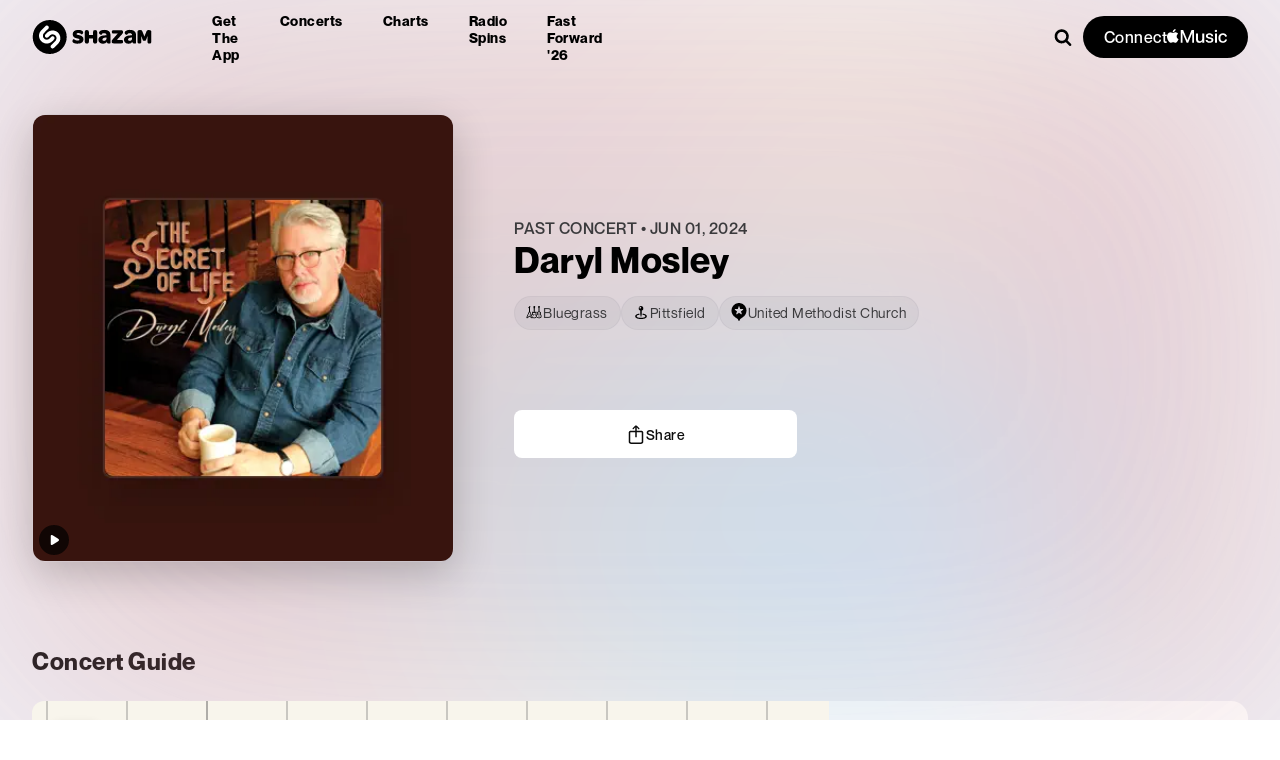

--- FILE ---
content_type: text/css; charset=UTF-8
request_url: https://www.shazam.com/_next/static/css/83edccfbdd7d9dc6.css
body_size: 9565
content:
.page_page__u1Lvz{margin-top:var(--page-navigation-height);background-color:#f2f2f7}.page_pagePadding__zjvGP{padding-bottom:100px}.Header_headerSection__2__JC{display:flex;margin:auto;padding-top:80px;max-width:var(--page-max-width);margin-inline:auto}.Header_headerTextAndLinks__dAMfM{flex:1 1;justify-content:center}.Header_headerTextAndLinks__dAMfM,.Header_headerText___m1WO{display:flex;flex-direction:column}.Header_headerTitle__jvjmD{font-size:90px}.Header_titleGenre__d_zAW{color:var(--color-blue-500)}.Header_headerGenreLinks__LPMM_{margin-top:30px;display:flex}.Header_genreLink__7Pr0C{background-color:black;color:white;text-decoration:none;padding:10px 20px;border-radius:20px}.Header_artworkContainer__3VBpz{display:flex;justify-content:center;align-items:center;position:relative}.TrendingAlbums_trendingAlbumsSection__kLTnL{margin-top:100px;max-width:var(--page-max-width);margin-inline:auto}.TrendingAlbums_trendingAlbumsText__yPzuJ{display:flex;flex-direction:column;margin-bottom:16px}.VideoInterviews_videoInterviewsSection__x__am{background-color:white}.VideoInterviews_content__9P37T{max-width:var(--page-max-width);margin-inline:auto;padding-block:60px}.VideoInterviews_trendingAlbumsText__1aV9o{margin-bottom:60px;text-align:center}.VideoInterviews_video__aS8p3{margin-bottom:45px}.VideoInterviews_badge__YmwBY{display:flex;width:73px;min-width:73px;margin-right:15px;height:24px;background-color:var(--color-black);border-radius:24px;align-self:center;cursor:pointer;opacity:1}.VideoInterviews_amIcon__GVGLY{margin-top:-13px;margin-left:11px;width:50px;height:50px;fill:var(--color-white)}.VideoInterviews_videoItem__ELny0{display:grid;grid-template-columns:auto 1fr;grid-column-gap:15px;grid-row-gap:0}.VideoInterviews_videoItem__ELny0 .VideoInterviews_detail__dMDhZ{min-width:0;width:95%}.VideoInterviews_videoItem__ELny0 .VideoInterviews_name__J_Xoy{margin-bottom:4px}.VideoInterviews_videoItem__ELny0 .VideoInterviews_artistName__ZZTVT{margin-bottom:16px}.VideoInterviews_videoItem__ELny0>div:first-child{grid-area:1/1/3/2}.VideoInterviews_videoItem__ELny0>div:nth-child(2){grid-area:1/2/2/3}.VideoInterviews_videoItem__ELny0>div:nth-child(3){grid-area:2/2/3/3}.layout_blackText__RnW8z [class*=headerBody] [class*=contentWrapper] [class*=content]{max-width:1600px}.layout_blackText__RnW8z [class*=headerBody] [class*=contentWrapper] [class*=content] [class*=headerLogo]>svg{fill:black;--shazam-logo-circle-fill:black;--shazam-logo-circle-opacity:1;--shazam-logo-s-fill:white}.layout_blackText__RnW8z [class*=headerBody] [class*=contentWrapper] [class*=content] [class*=topLink]{color:black}.layout_blackText__RnW8z [class*=headerBody] [class*=contentWrapper] [class*=content] [class*=magnifyingGlass]>svg{fill:black}.layout_blackText__RnW8z [class*=headerBody] [class*=contentWrapper] [class*=content] [class*=connectContainer]>button{background-color:black;& span{color:white}&>svg{fill:white!important}}.layout_whiteText___cBjw [class*=headerBody] [class*=contentWrapper] [class*=content] [class*=connectContainer]>button{background-color:white;& span{color:black}&>svg{fill:black!important}}.layout_blackText__RnW8z [class*=headerBody] [class*=contentWrapper] [class*=content] [class*=dropmenu]>svg{fill:black}.layout_blackText__RnW8z [class*=headerBody] [class*=contentWrapper] [class*=content] [class*=inputWrapper]>input{color:black;&::placeholder{color:rgba(0,0,0,.5);text-shadow:none;-webkit-text-fill-color:rgba(0,0,0,.5)}&::-webkit-input-placeholder{color:rgba(0,0,0,.5);text-shadow:none;-webkit-text-fill-color:rgba(0,0,0,.5)}&::-moz-placeholder{color:rgba(0,0,0,.5);text-shadow:none;-webkit-text-fill-color:rgba(0,0,0,.5)}&:-ms-input-placeholder{color:rgba(0,0,0,.5);text-shadow:none;-webkit-text-fill-color:rgba(0,0,0,.5)}&:-moz-placeholder{color:rgba(0,0,0,.5);text-shadow:none;-webkit-text-fill-color:rgba(0,0,0,.5)}}.TrackVideo_videoContainer__jFLIF video{position:absolute;top:0;width:100%;height:100%;-o-object-fit:cover;object-fit:cover;border-radius:8px;background-color:#fafafa}.TrackVideo_videoWrapper__yZJIq>div:first-of-type{position:absolute!important}.TrackVideo_shzTrackVideo__19L_a .TrackVideo_audioSync__W0qak{position:absolute;z-index:1000;top:0;left:0;padding:15px;width:100px;background-color:#08f;color:#fff}.TrackVideo_panelHd__fwhX3{padding-top:25px;padding-bottom:25px}.TrackVideo_contentWrapper__hjtld{max-width:var(--page-max-width);margin:0 auto}.TrackVideo_panelBd__YE2gG{position:relative;width:100%;height:0;background-color:#efefef;padding-top:56.25%;border-radius:8px;z-index:0}.TrackVideo_videoContainer__jFLIF{position:absolute;z-index:2;top:0;left:0;width:100%;height:0;padding-top:56.25%;overflow:hidden}.TrackVideo_videoContainer__jFLIF .TrackVideo_amButton__rnF1v,.TrackVideo_videoContainer__jFLIF .TrackVideo_hoverMask__hfe4e span,.TrackVideo_videoContainer__jFLIF .TrackVideo_playButton__XJjFC,.TrackVideo_videoContainer__jFLIF .TrackVideo_unmuteButton__dvK0G{opacity:1;visibility:visible;transition:opacity .5s ease}.TrackVideo_videoContainer__jFLIF .TrackVideo_amButton__rnF1v.TrackVideo_hide__BAKWr,.TrackVideo_videoContainer__jFLIF .TrackVideo_hoverMask__hfe4e span.TrackVideo_hide__BAKWr,.TrackVideo_videoContainer__jFLIF .TrackVideo_playButton__XJjFC.TrackVideo_hide__BAKWr,.TrackVideo_videoContainer__jFLIF .TrackVideo_unmuteButton__dvK0G.TrackVideo_hide__BAKWr{opacity:0}.TrackVideo_videoContainer__jFLIF .TrackVideo_hoverMask__hfe4e{width:100%;height:100%;z-index:10;position:absolute;top:0;cursor:pointer;pointer-events:none}.TrackVideo_videoContainer__jFLIF .TrackVideo_hoverMask__hfe4e span{width:100%;position:absolute;background:rgba(0,0,0,.1);height:calc(100% - 3px);border-radius:8px;top:0;opacity:1;transition:opacity .5s ease}.TrackVideo_videoContainer__jFLIF .TrackVideo_playButton__XJjFC{width:60px;height:60px;background-color:rgba(0,0,0,.7);position:absolute;top:50%;left:50%;transform:translate(-50%,-50%);border-radius:50%;display:flex;justify-content:center;align-items:center;cursor:pointer;z-index:1;opacity:1;transition:opacity .5s ease}.TrackVideo_videoContainer__jFLIF .TrackVideo_playButton__XJjFC .TrackVideo_shz-partial-audio__85pxS .TrackVideo_icon-play-bg__EwzXR{background-color:transparent}.TrackVideo_videoContainer__jFLIF .TrackVideo_playButton__XJjFC .TrackVideo_icPause__3u0AJ,.TrackVideo_videoContainer__jFLIF .TrackVideo_playButton__XJjFC .TrackVideo_icPlay__FSVm5{width:17.3px;height:20.2px;-o-object-fit:contain;object-fit:contain;border-radius:3px;color:#ffffff;fill:#ffffff;background-size:contain;background-repeat:no-repeat}.TrackVideo_videoContainer__jFLIF .TrackVideo_unmuteButton__dvK0G .TrackVideo_icUnmute__8rHB6{width:22px;height:auto;-o-object-fit:contain;object-fit:contain;background-size:contain;background-repeat:no-repeat}.TrackVideo_videoContainer__jFLIF .TrackVideo_unmuteButton__dvK0G{width:36px;height:36px;backdrop-filter:blur(41.7px);background-color:rgba(0,0,0,.2);position:absolute;z-index:10;top:20px;right:20px;border-radius:50%;display:flex;justify-content:center;align-items:center;transition:opacity .5s ease}.TrackVideo_videoContainer__jFLIF .TrackVideo_topOverlay__2_9GF{position:absolute;content:"";border-radius:8px;width:100%;height:70%;background-image:linear-gradient(180deg,rgba(0,0,0,.3),rgba(255,255,255,0));top:0;z-index:1;pointer-events:none}.TrackVideo_videoContainer__jFLIF .TrackVideo_info__aDNqQ{position:absolute;left:20px;right:190px;bottom:20px;z-index:1;transition:opacity .5s ease;opacity:1}.TrackVideo_videoContainer__jFLIF .TrackVideo_infoYT__T2m0N{position:absolute;margin:0 0 20px 20px;left:0;right:220px;bottom:0;z-index:1;transition:opacity .5s ease;opacity:1}.TrackVideo_videoContainer__jFLIF .TrackVideo_info__aDNqQ.TrackVideo_noAmPill__2i7iH{right:0}.TrackVideo_videoContainer__jFLIF .TrackVideo_info__aDNqQ.TrackVideo_hide__BAKWr{opacity:0;visibility:visible}.TrackVideo_videoContainer__jFLIF .TrackVideo_amButton__rnF1v{position:absolute;right:20px;bottom:20px;z-index:10;cursor:pointer;opacity:1;transition:opacity .5s ease}.TrackVideo_videoContainer__jFLIF .TrackVideo_ytRedirectImage___GGyF,.TrackVideo_ytVideocontainer__3v6lv .TrackVideo_topOverlay__2_9GF{width:100%;cursor:pointer;border-radius:8px;top:0;position:absolute}.TrackVideo_ytVideocontainer__3v6lv .TrackVideo_ytRedirectImage___GGyF{width:100%;height:100%;-o-object-fit:cover;object-fit:cover;-o-object-position:50% 50%;object-position:50% 50%}.TrackVideo_ytVideocontainer__3v6lv .TrackVideo_info__aDNqQ{z-index:10}.TrackVideo_ytVideocontainer__3v6lv .TrackVideo_svg__KaH9D{width:68px;height:48px;top:50%;left:50%;transform:translate(-50%,-50%);z-index:1}.TrackVideo_ytButton__7_Xoy{position:absolute;right:20px;bottom:20px;z-index:10;cursor:pointer;opacity:1;transition:opacity .5s ease}@media (max-width:600px){.TrackVideo_videoContainer__jFLIF .TrackVideo_hoverMask__hfe4e span,.TrackVideo_videoContainer__jFLIF .TrackVideo_topOverlay__2_9GF,.TrackVideo_videoContainer__jFLIF video{border-radius:0!important}.TrackVideo_panelHd__fwhX3,.TrackVideo_panelHd__fwhX3 span{padding:0 0 10px;line-height:30px;display:flex;align-items:center}.TrackVideo_panel__ihBR8{padding-bottom:0}.TrackVideo_videoContainer__jFLIF .TrackVideo_ytRedirectImage___GGyF{width:100%;border-radius:0}.TrackVideo_videoContainer__jFLIF .TrackVideo_info__aDNqQ{position:absolute;margin:16px 0 16px 16px}.TrackVideo_videoContainer__jFLIF .TrackVideo_unmuteButton__dvK0G .TrackVideo_icUnmute__8rHB6{width:14px;height:10px}.TrackVideo_videoContainer__jFLIF .TrackVideo_unmuteButton__dvK0G{width:24px;height:24px;top:16px;right:16px}.TrackVideo_videoContainer__jFLIF .TrackVideo_amButton__rnF1v{right:16px;bottom:16px}.TrackVideo_videoContainer__jFLIF .TrackVideo_playButton__XJjFC .TrackVideo_icPlay__FSVm5{width:15.3px;height:18.2px}.TrackVideo_ytVideocontainer__3v6lv .TrackVideo_svg__KaH9D{width:56px;height:40px}}.ConcertList_concertListContainer___D_T_ .ConcertList_concertList__ij2xj{position:relative;padding:0;margin:0;list-style:none}.ConcertList_concertListContainer___D_T_ .ConcertList_eventItemHideBorder__Y1KM5:after{display:none}.ConcertList_showMoreLink__L_NmP{text-decoration:none;display:none}.ConcertList_showMoreLink__L_NmP:hover{text-decoration:underline;text-decoration-color:var(--color-blue-500)!important}.ConcertList_showMoreLink__L_NmP .ConcertList_showMoreLinkText__8PJnJ{line-height:1.75;letter-spacing:.3px;text-transform:uppercase}.ConcertList_concertListContainer___D_T_ .ConcertList_showMoreButton__G0SOi{max-width:90%;margin:0 auto}.ConcertList_eventItemLink__c76mq{text-decoration:none}.ConcertList_fullWidth___pku_{max-width:var(--artist-page-max-width);margin:0 auto}.ConcertList_fullWidth___pku_>div{max-width:none}@media (min-width:1024px){.ConcertList_concertListContainer___D_T_ .ConcertList_concertList__ij2xj{grid-gap:0 35px;display:grid}.ConcertList_concertListContainer___D_T_ .ConcertList_eventItem__L1CAA>:last-child{display:none}.ConcertList_concertListContainer___D_T_ .ConcertList_eventItem__L1CAA:after{left:0}.ConcertList_concertListContainer___D_T_ .ConcertList_eventItemHideBorder__Y1KM5:after,.ConcertList_concertListContainer___D_T_ .ConcertList_showMoreButton__G0SOi{display:none}.ConcertList_showMoreLink__L_NmP{display:block}.ConcertList_concertListContainer___D_T_ .ConcertList_eventItemHideLastRowBorder__hUnwJ:after{display:none}}.TrackPageHeader_container__n8M7r{max-width:var(--page-max-width);margin:0 auto}.TrackPageHeader_boxFill__DIde_{height:100%;width:100%}.TrackPageHeader_shzFrameTrackInfo__6qiOi{font-family:NeueMontreal,Arial,sans-serif}.TrackPageHeader_imageContainer__7Hr8P{position:relative;display:flex;width:248px;height:248px}.TrackPageHeader_heroBackground__Fo7ao{padding-top:calc(var(--page-navigation-height) + var(--banner-height, 0px));background-color:var(--color-gray-700)}.TrackPageHeader_explicit__jT1jx{width:14px;height:14px;fill:var(--color-white);margin-right:4px}.TrackPageHeader_appleMusiclabel__umYN8{text-decoration:none}@media (max-width:650px){.TrackPageHeader_explicit__jT1jx{width:12px;height:12px}}.TrackPageHeader_coverArt__5aE__{-o-object-fit:contain;object-fit:contain}.TrackPageHeader_trackDetail__noFdJ{flex:1 1}.TrackPageHeader_gridMain__wfHp0{max-width:95%;margin:0 auto}.TrackPageHeader_grid__EPCjO{display:flex;margin:0;padding:0}.TrackPageHeader_gridFullBleed__0oPFN{max-width:none}.TrackPageHeader_grid__EPCjO>*{flex:1 1 100%;min-width:0}.TrackPageHeader_grid__EPCjO .TrackPageHeader_flexReset__4PCh1{flex:none}.TrackPageHeader_gridVertTop__yD4OZ{align-items:flex-start}.TrackPageHeader_gridVertCenter__fD7eS{align-items:center}.TrackPageHeader_shareBtn__FEKUQ{padding:14px 57px}.TrackPageHeader_shzFrameTrackInfo__6qiOi .TrackPageHeader_contextmenu___NBtl{position:absolute;top:0;right:0;display:none}.TrackPageHeader_shzFrameTrackInfo__6qiOi .TrackPageHeader_contextmenu___NBtl a{display:inline-block;height:50px;width:40px}.TrackPageHeader_shzFrameTrackInfo__6qiOi .TrackPageHeader_contextmenu___NBtl svg{position:relative;top:50%;width:21px;height:34px;fill:#fff}.TrackPageHeader_shzFrameTrackInfo__6qiOi .TrackPageHeader_explicitIcon__Kmx5H{margin-right:4px}.TrackPageHeader_pageHdV2__JZoin .TrackPageHeader_variant_b__vjUf7 .TrackPageHeader_art___WSf0{width:270px;height:270px}.TrackPageHeader_pageHdV2__JZoin .TrackPageHeader_action__dOiuH{position:relative;margin:15px 10px 15px 0}.TrackPageHeader_pageHdV2__JZoin .TrackPageHeader_share__q1WWs{position:relative}@media (max-width:750px){.TrackPageHeader_shzFrameTrack__KMxlv .TrackPageHeader_hdBg__bLwCH:after{height:35px}.TrackPageHeader_pageHdV2__JZoin .TrackPageHeader_variant_b__vjUf7 .TrackPageHeader_img___KaXn{width:100%!important;height:100%!important}.TrackPageHeader_shzFrameTrackInfo__6qiOi .TrackPageHeader_action__dOiuH.TrackPageHeader_variant_b__vjUf7{top:-8px;position:relative}.TrackPageHeader_shzFrameTrackInfo__6qiOi .TrackPageHeader_contextmenu___NBtl{display:block;margin-top:8px}.TrackPageHeader_shzFrameTrackInfo__6qiOi .TrackPageHeader_previewAvail___wUxR{min-height:300px}.TrackPageHeader_shzFrameTrackInfo__6qiOi .TrackPageHeader_previewAvail___wUxR .TrackPageHeader_innerContent__buqu3{min-height:260px}.TrackPageHeader_shzFrameTrackInfo__6qiOi .TrackPageHeader_explicitIcon__Kmx5H{width:12px;height:12px}.TrackPageHeader_title__wGI_Q{text-wrap:wrap}.TrackPageHeader_titleExpanded__wRuJz{display:none}}.TrackPageHeader_lineClamp2__HsS9_{-webkit-line-clamp:2;-webkit-box-orient:vertical;display:-webkit-box;overflow:hidden}.TrackPageHeader_svg__nxL0V{pointer-events:none}.TrackPageHeader_link__q0Id5{text-decoration:none}.TrackPageHeader_hdBg__bLwCH{position:relative;min-height:400px;box-sizing:border-box;padding-top:calc(var(--page-navigation-height) + var(--banner-height, 0px));background-color:var(--color-gray-700)}.TrackPageHeader_hdBg__bLwCH:after{content:"";position:absolute;left:0;right:0;bottom:0;height:32%;background-color:var(--color-gray-100)}.TrackPageHeader_pageHdV2__JZoin{position:relative;min-height:300px}.TrackPageHeader_pageHdV2__JZoin .TrackPageHeader_art___WSf0{width:250px;min-width:250px;height:250px;z-index:100;margin:0;box-shadow:0 16px 24px 0 rgba(0,0,0,.1);border:1px inset rgba(255,255,255,.15);transition:transform .8s cubic-bezier(.4,.2,0,1)}.TrackPageHeader_pageHdV2__JZoin .TrackPageHeader_art___WSf0 .TrackPageHeader_img___KaXn{width:100%;height:100%}.TrackPageHeader_pageHdV2__JZoin .TrackPageHeader_art___WSf0:hover{transform:scale(1.03);cursor:pointer}.TrackPageHeader_pageHdV2__JZoin .TrackPageHeader_thumbnailPlayButtonStack__LENR4{display:flex;justify-content:center;align-items:center;position:relative;border-radius:8px}.TrackPageHeader_playButtonContainer__rTQfC{display:flex;position:absolute}.TrackPageHeader_pageHdV2__JZoin .TrackPageHeader_parts__85FAC{flex-wrap:wrap;z-index:11}.TrackPageHeader_pageHdV2__JZoin .TrackPageHeader_details__3P_fD{margin:0;box-sizing:border-box}.TrackPageHeader_pageHdV2__JZoin .TrackPageHeader_details__3P_fD h1{color:#fff}.TrackPageHeader_pageHdV2__JZoin .TrackPageHeader_details__3P_fD .TrackPageHeader_genreNoUrl__u_v2b,.TrackPageHeader_pageHdV2__JZoin .TrackPageHeader_details__3P_fD .TrackPageHeader_genre__VaNEp,.TrackPageHeader_pageHdV2__JZoin .TrackPageHeader_details__3P_fD h1,.TrackPageHeader_pageHdV2__JZoin .TrackPageHeader_details__3P_fD h2 a,.TrackPageHeader_pageHdV2__JZoin .TrackPageHeader_tagCount___HoCx{letter-spacing:.5px;color:#fff}.TrackPageHeader_tagCount___HoCx{min-height:25px;box-sizing:border-box}.TrackPageHeader_pageHdV2__JZoin .TrackPageHeader_details__3P_fD .TrackPageHeader_genreNoUrl__u_v2b,.TrackPageHeader_pageHdV2__JZoin .TrackPageHeader_details__3P_fD .TrackPageHeader_genre__VaNEp{position:relative;display:inline-block;font-size:16px;font-weight:400;opacity:.8;margin-top:15px;margin-right:15px;padding-right:10px;vertical-align:middle;margin-block:0}.TrackPageHeader_pageHdV2__JZoin .TrackPageHeader_details__3P_fD .TrackPageHeader_genreNoUrl__u_v2b:after,.TrackPageHeader_pageHdV2__JZoin .TrackPageHeader_details__3P_fD .TrackPageHeader_genre__VaNEp:after{content:"\00B7";position:absolute;top:3px;right:-5px;font-size:25px;line-height:15px}.TrackPageHeader_pageHdV2__JZoin .TrackPageHeader_details__3P_fD .TrackPageHeader_genre__VaNEp:hover{text-decoration:underline}.TrackPageHeader_pageHdV2__JZoin .TrackPageHeader_details__3P_fD .TrackPageHeader_genreNoUrl__u_v2b:hover{text-decoration:none}.TrackPageHeader_songDetail__I618J{max-width:890px;position:relative}.TrackPageHeader_songDetail__I618J:hover .TrackPageHeader_titleExpanded__wRuJz{text-wrap:wrap!important;opacity:1}.TrackPageHeader_songDetail__I618J .TrackPageHeader_titleExpanded__wRuJz{text-wrap:wrap!important;max-width:1024px!important;display:block;position:absolute;top:-32px;left:-32px;background:beige;background-color:#242424;z-index:2;border-radius:25px;backdrop-filter:blur(50px);background-color:hsla(0,0%,100%,.43);box-shadow:0 16px 32px 0 rgba(0,0,0,.2);border:1px solid hsla(0,0%,100%,.1);opacity:0;transition:opacity .3s ease-out;padding:24px;box-sizing:border-box;pointer-eventts:none}.TrackPageHeader_pageHdV2__JZoin .TrackPageHeader_details__3P_fD>.TrackPageHeader_flexReset__4PCh1{width:100%}.TrackPageHeader_pageHdV2__JZoin .TrackPageHeader_details__3P_fD h1{display:block;font-size:30px;font-weight:900;line-height:40px;margin-block-start:0;margin-block-end:0;text-overflow:ellipsis;overflow:hidden;min-width:0;text-wrap:nowrap}.TrackPageHeader_pageHdV2__JZoin .TrackPageHeader_details__3P_fD h2{font-size:18px;line-height:23px;margin-top:10px;margin-bottom:0;font-weight:500}.TrackPageHeader_pageHdV2__JZoin .TrackPageHeader_tagCount___HoCx{margin-top:15px;font-size:16px;display:inline-block;vertical-align:middle}.TrackPageHeader_pageHdV2__JZoin .TrackPageHeader_tagCount___HoCx .TrackPageHeader_svg__nxL0V{height:24px;width:24px;fill:white;vertical-align:middle;opacity:.7;margin-right:5px}.TrackPageHeader_pageHdV2__JZoin .TrackPageHeader_tagCount___HoCx .TrackPageHeader_count__UPtDJ{margin-left:5px;top:2px;position:relative;font-size:16px;color:var(--color-white);opacity:.8}.TrackPageHeader_floatingCount__ULFml{text-overflow:ellipsis;font-size:14px;display:flex;align-items:center;color:var(--color-gray-900)}@media (max-width:768px){.TrackPageHeader_hdBg__bLwCH:after{height:95px}.TrackPageHeader_pageHdV2__JZoin{min-height:290px;padding-top:40px}.TrackPageHeader_pageHdV2__JZoin .TrackPageHeader_details__3P_fD .TrackPageHeader_genre__VaNEp{display:block;padding-right:0;margin-right:0}.TrackPageHeader_pageHdV2__JZoin .TrackPageHeader_details__3P_fD .TrackPageHeader_genre__VaNEp:after{content:none}.TrackPageHeader_pageHdV2__JZoin .TrackPageHeader_details__3P_fD .TrackPageHeader_tagCount___HoCx{display:block}.TrackPageHeader_pageHdV2__JZoin .TrackPageHeader_genre__VaNEp~.TrackPageHeader_tagCount___HoCx{margin-top:5px}}@media (max-width:750px){.TrackPageHeader_hdBg__bLwCH:after{height:44px}.TrackPageHeader_pageHdV2__JZoin{min-height:413px}.TrackPageHeader_pageHdV2__JZoin .TrackPageHeader_innerContent__buqu3{min-height:383px;flex-direction:column;margin:auto}.TrackPageHeader_pageHdV2__JZoin .TrackPageHeader_innerContent__buqu3 .TrackPageHeader_parts__85FAC>*{width:100%;margin:0;text-align:center}.TrackPageHeader_pageHdV2__JZoin .TrackPageHeader_art___WSf0{flex:none;position:relative;margin:0 auto;text-align:center;width:175px;height:175px;min-width:0;min-width:auto;box-shadow:0 9px 14px 0 rgba(0,0,0,.2)}.TrackPageHeader_pageHdV2__JZoin .TrackPageHeader_art___WSf0:hover{transform:none}.TrackPageHeader_pageHdV2__JZoin .TrackPageHeader_parts__85FAC>:nth-child(2){margin-left:auto}.TrackPageHeader_pageHdV2__JZoin .TrackPageHeader_data__RxygT{height:auto;padding:30px 0}.TrackPageHeader_pageHdV2__JZoin .TrackPageHeader_parts__85FAC{width:100%;flex-direction:column;flex-wrap:nowrap}.TrackPageHeader_pageHdV2__JZoin .TrackPageHeader_details__3P_fD,.TrackPageHeader_pageHdV2__JZoin .TrackPageHeader_parts__85FAC{margin:0;padding-left:0;color:#fff;justify-content:center}.TrackPageHeader_pageHdV2__JZoin .TrackPageHeader_details__3P_fD{padding:0 15px}.TrackPageHeader_pageHdV2__JZoin .TrackPageHeader_details__3P_fD h1{font-size:24px;line-height:32px;text-wrap:wrap;margin-bottom:16px}.TrackPageHeader_pageHdV2__JZoin .TrackPageHeader_details__3P_fD h2{font-size:16px;margin-top:5px;margin-bottom:8px}.TrackPageHeader_pageHdV2__JZoin .TrackPageHeader_details__3P_fD .TrackPageHeader_genreNoUrl__u_v2b,.TrackPageHeader_pageHdV2__JZoin .TrackPageHeader_details__3P_fD .TrackPageHeader_genre__VaNEp{display:block;padding-right:0;margin-right:0;margin-bottom:0}.TrackPageHeader_pageHdV2__JZoin .TrackPageHeader_details__3P_fD .TrackPageHeader_genreNoUrl__u_v2b:after,.TrackPageHeader_pageHdV2__JZoin .TrackPageHeader_details__3P_fD .TrackPageHeader_genre__VaNEp:after{content:none}.TrackPageHeader_pageHdV2__JZoin .TrackPageHeader_details__3P_fD .TrackPageHeader_tagCount___HoCx{display:block;margin-top:5px}.TrackPageHeader_pageHdV2__JZoin .TrackPageHeader_genreNoUrl__u_v2b~.TrackPageHeader_tagCount___HoCx,.TrackPageHeader_pageHdV2__JZoin .TrackPageHeader_genre__VaNEp~.TrackPageHeader_tagCount___HoCx{margin-top:5px}.TrackPageHeader_pageHdV2__JZoin .TrackPageHeader_action__dOiuH.TrackPageHeader_share__q1WWs{display:none}}.TrackPageHeader_hdBg__bLwCH .TrackPageHeader_shzFrame__0YgI_.TrackPageHeader_hasPlaceholderV2__0a8yi .TrackPageHeader_pageHdV2__JZoin.TrackPageHeader_placeholderV2__3wS9R{background-color:transparent}.TrackPageHeader_shzFrame__0YgI_.TrackPageHeader_hasPlaceholderV2__0a8yi{position:relative}.TrackPageHeader_shzFrame__0YgI_.TrackPageHeader_hasPlaceholderV2__0a8yi.TrackPageHeader_notready__Ak1Sr{opacity:1!important}.TrackPageHeader_shzFrame__0YgI_.TrackPageHeader_hasPlaceholderV2__0a8yi .TrackPageHeader_pageHdV2__JZoin{position:relative;z-index:2;display:block}.TrackPageHeader_shzFrame__0YgI_.TrackPageHeader_hasPlaceholderV2__0a8yi .TrackPageHeader_pageHdV2__JZoin.TrackPageHeader_placeholderV2__3wS9R{position:absolute;top:0;left:0;bottom:0;right:0;z-index:1;background-color:#f9f9f9}.TrackPageHeader_shzFrame__0YgI_.TrackPageHeader_hasPlaceholderV2__0a8yi .TrackPageHeader_pageHdV2__JZoin .TrackPageHeader_innerContent__buqu3{display:flex;gap:40px;align-items:center;background-repeat:no-repeat;background-position:left 40px;position:relative;z-index:2;padding-top:calc(50px - var(--banner-height, 0px) * .7)}@media (max-width:650px){.TrackPageHeader_shzFrame__0YgI_.TrackPageHeader_hasPlaceholderV2__0a8yi .TrackPageHeader_pageHdV2__JZoin .TrackPageHeader_innerContent__buqu3{background-position:center 16px;height:100%;gap:0;padding-top:0}}.TrackPageHeader_shzFrame__0YgI_.TrackPageHeader_hasPlaceholderV2__0a8yi .TrackPageHeader_pageHdV2__JZoin.TrackPageHeader_placeholderV2__3wS9R .TrackPageHeader_innerContent__buqu3{background-image:none}.TrackPageHeader_shzFrame__0YgI_.TrackPageHeader_hasPlaceholderV2__0a8yi .TrackPageHeader_pageHdV2__JZoin.TrackPageHeader_placeholderV2__3wS9R .TrackPageHeader_art___WSf0{background-color:#e4e4e4}.TrackPageHeader_shzFrame__0YgI_.TrackPageHeader_hasPlaceholderV2__0a8yi .TrackPageHeader_pageHdV2__JZoin.TrackPageHeader_placeholderV2__3wS9R .TrackPageHeader_tagCount___HoCx,.TrackPageHeader_shzFrame__0YgI_.TrackPageHeader_hasPlaceholderV2__0a8yi .TrackPageHeader_pageHdV2__JZoin.TrackPageHeader_placeholderV2__3wS9R h1,.TrackPageHeader_shzFrame__0YgI_.TrackPageHeader_hasPlaceholderV2__0a8yi .TrackPageHeader_pageHdV2__JZoin.TrackPageHeader_placeholderV2__3wS9R h2{background-color:#e4e4e4;border-radius:20px;min-height:27px;width:150px}.TrackPageHeader_shzFrame__0YgI_.TrackPageHeader_hasPlaceholderV2__0a8yi .TrackPageHeader_pageHdV2__JZoin.TrackPageHeader_placeholderV2__3wS9R h2{min-height:19px;width:180px;margin-top:23px}.TrackPageHeader_shzFrame__0YgI_.TrackPageHeader_hasPlaceholderV2__0a8yi .TrackPageHeader_pageHdV2__JZoin.TrackPageHeader_placeholderV2__3wS9R .TrackPageHeader_tagCount___HoCx{min-height:19px;width:110px;margin-top:20px}.TrackPageHeader_shzFrame__0YgI_.TrackPageHeader_hasPlaceholderV2__0a8yi .TrackPageHeader_pageHdV2__JZoin.TrackPageHeader_placeholderV2__3wS9R .TrackPageHeader_action__dOiuH.TrackPageHeader_share__q1WWs{width:144px}@media (max-width:768px){.TrackPageHeader_shzFrame__0YgI_.TrackPageHeader_hasPlaceholderV2__0a8yi .TrackPageHeader_pageHdV2__JZoin.TrackPageHeader_placeholderV2__3wS9R .TrackPageHeader_action__dOiuH.TrackPageHeader_share__q1WWs{min-width:50px;width:50px}}@media (max-width:650px){.TrackPageHeader_shzFrame__0YgI_.TrackPageHeader_hasPlaceholderV2__0a8yi .TrackPageHeader_pageHdV2__JZoin.TrackPageHeader_placeholderV2__3wS9R .TrackPageHeader_tagCount___HoCx,.TrackPageHeader_shzFrame__0YgI_.TrackPageHeader_hasPlaceholderV2__0a8yi .TrackPageHeader_pageHdV2__JZoin.TrackPageHeader_placeholderV2__3wS9R h1,.TrackPageHeader_shzFrame__0YgI_.TrackPageHeader_hasPlaceholderV2__0a8yi .TrackPageHeader_pageHdV2__JZoin.TrackPageHeader_placeholderV2__3wS9R h2{margin-left:auto;margin-right:auto}.TrackPageHeader_shzFrame__0YgI_.TrackPageHeader_hasPlaceholderV2__0a8yi .TrackPageHeader_pageHdV2__JZoin.TrackPageHeader_placeholderV2__3wS9R .TrackPageHeader_action__dOiuH.TrackPageHeader_btn__PYpeC{min-height:47px;min-width:187px;width:187px}.TrackPageHeader_titleExpanded__wRuJz{display:none!important}.TrackPageHeader_pageHdV2__JZoin .TrackPageHeader_details__3P_fD .TrackPageHeader_genreNoUrl__u_v2b,.TrackPageHeader_pageHdV2__JZoin .TrackPageHeader_details__3P_fD .TrackPageHeader_genre__VaNEp{margin-right:0;padding-right:0}.TrackPageHeader_pageHdV2__JZoin .TrackPageHeader_details__3P_fD .TrackPageHeader_genreNoUrl__u_v2b:after,.TrackPageHeader_pageHdV2__JZoin .TrackPageHeader_details__3P_fD .TrackPageHeader_genre__VaNEp:after{content:""}}@media (min-width:1380px){.TrackPageHeader_gridMain__wfHp0{max-width:100%}}.TrackPageHeader_tagCountContainer__9JV8A{display:inline-block;margin-top:0!important}.AppleMusicLyrics_lyrics__jeBNy{padding:0 0 0 48px}.AppleMusicLyrics_footer__zzSOJ{padding-top:20px}.AppleMusicLyrics_sectionTitle__wyODF{margin-bottom:10px;margin-left:10px}.AppleMusicLyrics_lyricSection__5yZQk{margin-bottom:10px;white-space:pre-wrap;line-height:26px}.AppleMusicLyrics_lyricsBlock__e6TSl{margin-bottom:15px}.AppleMusicLyrics_attributions__PJHLx{border-top:1px solid var(--color-gray-300);padding-top:15px}.AlbumDetail_albumList__SWH3S{display:flex;flex-direction:column}.SongPageContent_container__Uidxz{padding-bottom:60px}.SongPageContent_pageGridWidthOverwrite__5T_S9 [class*=module_grid]{width:95%;max-width:1600px}.SongPageContent_pageGridWidthOverwrite__5T_S9 [class*=module_inner]{width:100%!important}.SongPageContent_albumList__81Ycr{display:flex;flex-direction:column;padding-bottom:40px}@media (min-width:1024px){.SongPageContent_albumList__81Ycr{padding-bottom:0}}.NewTrackPageHeader_headerContainer__kW4D5{overflow:visible}.NewTrackPageHeader_headerContainer__kW4D5,.NewTrackPageHeader_headerContentWrapper__l9Fx1{position:relative;display:flex;flex-direction:column;justify-content:center;width:100%;align-items:center}.NewTrackPageHeader_headerContentWrapper__l9Fx1{height:auto;min-height:-moz-fit-content;min-height:fit-content}.NewTrackPageHeader_headerContent__AGDp0{width:95%;height:-moz-fit-content;height:fit-content;display:grid;grid-template-columns:1fr;grid-template-areas:"track-img" "track-data" "track-trends";grid-row-gap:30px;row-gap:30px;z-index:1;margin:calc(var(--page-navigation-height) + var(--banner-height, 0px) + 15px) 0 50px 0;box-sizing:border-box}.NewTrackPageHeader_trackContent__bd8Jr{grid-area:track-data;width:100%;max-width:600px;margin:auto;display:flex;flex-direction:column;gap:10px;min-width:0}.NewTrackPageHeader_trackTextAndPlaybtn__YU2J8{display:flex;justify-content:space-between;flex-grow:1}.NewTrackPageHeader_trackTextPlayBtn__eRPtj{width:40px!important;height:40px!important}.NewTrackPageHeader_trackText__YFwjQ{flex-grow:1;margin-block:auto;min-width:0}.NewTrackPageHeader_descriptionText__F_eFA{color:var(--color-gray-700);margin-top:15px;line-height:24px}.NewTrackPageHeader_tagCountTextWrapper__uddT0{margin-top:6px}.NewTrackPageHeader_tagCountTextWrapper__uddT0 .NewTrackPageHeader_tagCountText__KqU_q{color:rgba(0,0,0,.6)}.NewTrackPageHeader_svg__cywoi{height:20px;width:20px;fill:rgba(0,0,0,.5);vertical-align:middle;margin-right:5px}.NewTrackPageHeader_link__pvz9X{color:var(--gray-600)}.NewTrackPageHeader_trackTitle__YYbL7{margin-top:5px;line-height:38px;overflow:hidden;text-overflow:ellipsis;display:-webkit-box;-webkit-line-clamp:5;line-clamp:5;-webkit-box-orient:vertical;word-wrap:break-word;word-break:break-word}.NewTrackPageHeader_explicit__agYhP{display:inline-block;fill:var(--color-red-200);margin-left:.2em;margin-bottom:.06em;width:.5em;height:.5em}.NewTrackPageHeader_appleMusicLinkWrapper__IXDCW{margin-top:20px}.NewTrackPageHeader_playableCoverWrapper__qOq_Q{height:100%;width:100%;display:flex;align-items:center;max-width:600px;margin:auto}.NewTrackPageHeader_playableCover__g4OPl{position:relative;grid-area:track-img;height:auto;border-radius:20px;aspect-ratio:1/1;width:80%;max-width:600px;margin:auto}.NewTrackPageHeader_playableCover__g4OPl .NewTrackPageHeader_trackCover__5ggGr{position:relative;border-radius:20px}.NewTrackPageHeader_playableCover__g4OPl .NewTrackPageHeader_trackCover__5ggGr:before{content:"";position:absolute;top:0;left:0;right:0;bottom:0;border-radius:20px;box-shadow:inset 0 0 100px rgba(255,255,255,.25);pointer-events:none;z-index:1}.NewTrackPageHeader_playableCover__g4OPl .NewTrackPageHeader_trackCover__5ggGr>img{border-radius:20px}.NewTrackPageHeader_playableCover__g4OPl .NewTrackPageHeader_playBtn__plTDN{position:absolute;left:20px;bottom:20px;display:none!important;backdrop-filter:blur(10px);border:1px solid rgba(255,255,255,.2)}.NewTrackPageHeader_trackTrends__k2OTH{width:100%;height:100%;grid-area:track-trends;z-index:1;border-radius:25px;border:1px solid rgba(0,0,0,.2);background-color:white}.NewTrackPageHeader_blurBackgroundContainer__EPU5w{position:absolute;width:100%;height:100%;top:0;overflow:visible}.NewTrackPageHeader_blurAlbumCover__Wnh3b{width:100%;height:60%;overflow:visible;clip-path:inset(0 0 -500vh 0);position:absolute;pointer-events:none;-o-object-position:center;object-position:center;filter:saturate(5) blur(100px);opacity:.12;transform:translateZ(0)}.NewTrackPageHeader_headerDivider__wNa5H{width:95%;position:absolute;bottom:0;margin-inline:10px;border-bottom:1px solid rgba(0,0,0,.1);display:none;max-width:1600px}.NewTrackPageHeader_trackTextPlayBtn__eRPtj{backdrop-filter:blur(10px);border:1px solid rgba(255,255,255,.2)}.NewTrackPageHeader_musicButtonsContainer__NC9ie{display:flex;flex-direction:row;gap:15px;width:100%;align-items:flex-start;justify-content:center;flex-wrap:wrap}.NewTrackPageHeader_musicButtonsContainer__NC9ie>*{flex:0 1 auto;min-width:0}@media (min-width:640px){.NewTrackPageHeader_trackContent__bd8Jr{gap:0}.NewTrackPageHeader_blurAlbumCover__Wnh3b{width:100%;height:65%}.NewTrackPageHeader_trackTitle__YYbL7{line-height:40px}}@media (min-width:768px){.NewTrackPageHeader_playableCover__g4OPl{margin-inline:unset}.NewTrackPageHeader_trackTitle__YYbL7{-webkit-line-clamp:3;line-clamp:3}.NewTrackPageHeader_playableCover__g4OPl{width:100%}}@media (min-width:1024px){.NewTrackPageHeader_musicButtonsContainer__NC9ie{flex-direction:column;gap:10px;justify-content:flex-start;align-items:stretch}.NewTrackPageHeader_trackTrends__k2OTH{background-color:transparent;border-radius:0;border:none}.NewTrackPageHeader_headerContentWrapper__l9Fx1{height:100%}.NewTrackPageHeader_trackContentPlayBtn__nmQke{display:none!important}.NewTrackPageHeader_playableCover__g4OPl .NewTrackPageHeader_playBtn__plTDN{display:flex!important}.NewTrackPageHeader_headerContent__AGDp0{grid-template-columns:3fr 4fr 3fr;grid-template-areas:"track-data track-img track-trends";-moz-column-gap:6%;column-gap:6%;max-width:1600px;margin:150px 0}.NewTrackPageHeader_headerContainer__kW4D5{margin-bottom:40px}.NewTrackPageHeader_trackMetadata__pZoJB{row-gap:20px}.NewTrackPageHeader_blurAlbumCover__Wnh3b{width:100%;height:90%;filter:saturate(5) blur(150px)}.NewTrackPageHeader_trackTitle__YYbL7{line-height:54px}.NewTrackPageHeader_headerDivider__wNa5H{display:block}}.layout_whiteText__xh7tS [class*=headerBody] [class*=contentWrapper] [class*=content] [class*=headerLogo]>svg{fill:white;--shazam-logo-circle-fill:white;--shazam-logo-circle-opacity:0.3;--shazam-logo-s-fill:white}.layout_blackText__tLTqT [class*=headerBody] [class*=contentWrapper] [class*=content] [class*=headerLogo]>svg{fill:black;--shazam-logo-circle-fill:black;--shazam-logo-circle-opacity:1;--shazam-logo-s-fill:white}.layout_artistImgText__rCVpn [class*=headerBody] [class*=contentWrapper] [class*=content] [class*=headerLogo]>svg{fill:white;--shazam-logo-circle-fill:white;--shazam-logo-circle-opacity:0.3;--shazam-logo-s-fill:white}.layout_fallbackText__RBKRz [class*=headerBody] [class*=contentWrapper] [class*=content] [class*=headerLogo]>svg{fill:black;--shazam-logo-circle-fill:black;--shazam-logo-circle-opacity:1;--shazam-logo-s-fill:white}.layout_whiteText__xh7tS [class*=headerBody] [class*=contentWrapper] [class*=content] [class*=topLink]{color:white}.layout_blackText__tLTqT [class*=headerBody] [class*=contentWrapper] [class*=content] [class*=topLink]{color:black}.layout_artistImgText__rCVpn [class*=headerBody] [class*=contentWrapper] [class*=content] [class*=topLink]{color:white}.layout_fallbackText__RBKRz [class*=headerBody] [class*=contentWrapper] [class*=content] [class*=topLink]{color:black}.layout_whiteText__xh7tS [class*=headerBody] [class*=contentWrapper] [class*=content] [class*=magnifyingGlass]>svg{fill:white}.layout_blackText__tLTqT [class*=headerBody] [class*=contentWrapper] [class*=content] [class*=magnifyingGlass]>svg{fill:black}.layout_artistImgText__rCVpn [class*=headerBody] [class*=contentWrapper] [class*=content] [class*=magnifyingGlass]>svg{fill:white}.layout_fallbackText__RBKRz [class*=headerBody] [class*=contentWrapper] [class*=content] [class*=magnifyingGlass]>svg{fill:black}.layout_whiteText__xh7tS [class*=headerBody] [class*=contentWrapper] [class*=content] [class*=connectContainer]>button{background-color:white;& span{color:black}& svg{fill:black!important}}.layout_blackText__tLTqT [class*=headerBody] [class*=contentWrapper] [class*=content] [class*=connectContainer]>button{background-color:black}.layout_artistImgText__rCVpn [class*=headerBody] [class*=contentWrapper] [class*=content] [class*=connectContainer]>button{background-color:white}.layout_fallbackText__RBKRz [class*=headerBody] [class*=contentWrapper] [class*=content] [class*=connectContainer]>button{background-color:black;& span{color:white}&>svg{fill:white!important}}.layout_whiteText__xh7tS [class*=headerBody] [class*=contentWrapper] [class*=content] [class*=dropmenu]>svg{fill:white}.layout_blackText__tLTqT [class*=headerBody] [class*=contentWrapper] [class*=content] [class*=dropmenu]>svg{fill:black}.layout_artistImgText__rCVpn [class*=headerBody] [class*=contentWrapper] [class*=content] [class*=dropmenu]>svg{fill:white}.layout_fallbackText__RBKRz [class*=headerBody] [class*=contentWrapper] [class*=content] [class*=dropmenu]>svg{fill:black}.layout_whiteText__xh7tS [class*=headerBody] [class*=contentWrapper] [class*=content] [class*=inputWrapper]>input{color:white;&::placeholder{color:rgba(255,255,255,.5);text-shadow:none;-webkit-text-fill-color:rgba(255,255,255,.5)}&::-webkit-input-placeholder{color:rgba(255,255,255,.5);text-shadow:none;-webkit-text-fill-color:rgba(255,255,255,.5)}&::-moz-placeholder{color:rgba(255,255,255,.5);text-shadow:none;-webkit-text-fill-color:rgba(255,255,255,.5)}&:-ms-input-placeholder{color:rgba(255,255,255,.5);text-shadow:none;-webkit-text-fill-color:rgba(255,255,255,.5)}&:-moz-placeholder{color:rgba(255,255,255,.5);text-shadow:none;-webkit-text-fill-color:rgba(255,255,255,.5)}}.layout_blackText__tLTqT [class*=headerBody] [class*=contentWrapper] [class*=content] [class*=inputWrapper]>input{color:black;&::placeholder{color:rgba(0,0,0,.5);text-shadow:none;-webkit-text-fill-color:rgba(0,0,0,.5)}&::-webkit-input-placeholder{color:rgba(0,0,0,.5);text-shadow:none;-webkit-text-fill-color:rgba(0,0,0,.5)}&::-moz-placeholder{color:rgba(0,0,0,.5);text-shadow:none;-webkit-text-fill-color:rgba(0,0,0,.5)}&:-ms-input-placeholder{color:rgba(0,0,0,.5);text-shadow:none;-webkit-text-fill-color:rgba(0,0,0,.5)}&:-moz-placeholder{color:rgba(0,0,0,.5);text-shadow:none;-webkit-text-fill-color:rgba(0,0,0,.5)}}.layout_artistImgText__rCVpn [class*=headerBody] [class*=contentWrapper] [class*=content] [class*=inputWrapper]>input{color:white;&::placeholder{color:rgba(255,255,255,.5);text-shadow:none;-webkit-text-fill-color:rgba(255,255,255,.5)}&::-webkit-input-placeholder{color:rgba(255,255,255,.5);text-shadow:none;-webkit-text-fill-color:rgba(255,255,255,.5)}&::-moz-placeholder{color:rgba(255,255,255,.5);text-shadow:none;-webkit-text-fill-color:rgba(255,255,255,.5)}&:-ms-input-placeholder{color:rgba(255,255,255,.5);text-shadow:none;-webkit-text-fill-color:rgba(255,255,255,.5)}&:-moz-placeholder{color:rgba(255,255,255,.5);text-shadow:none;-webkit-text-fill-color:rgba(255,255,255,.5)}}.layout_fallbackText__RBKRz [class*=headerBody] [class*=contentWrapper] [class*=content] [class*=inputWrapper]>input{color:black;&::placeholder{color:rgba(0,0,0,.5);text-shadow:none;-webkit-text-fill-color:rgba(0,0,0,.5)}&::-webkit-input-placeholder{color:rgba(0,0,0,.5);text-shadow:none;-webkit-text-fill-color:rgba(0,0,0,.5)}&::-moz-placeholder{color:rgba(0,0,0,.5);text-shadow:none;-webkit-text-fill-color:rgba(0,0,0,.5)}&:-ms-input-placeholder{color:rgba(0,0,0,.5);text-shadow:none;-webkit-text-fill-color:rgba(0,0,0,.5)}&:-moz-placeholder{color:rgba(0,0,0,.5);text-shadow:none;-webkit-text-fill-color:rgba(0,0,0,.5)}}@media (min-width:768px){.layout_artistImgText__rCVpn [class*=headerBody] [class*=contentWrapper] [class*=content] [class*=headerLogo]>svg{fill:black;--shazam-logo-circle-fill:black;--shazam-logo-circle-opacity:1;--shazam-logo-s-fill:white}.layout_artistImgText__rCVpn [class*=headerBody] [class*=contentWrapper] [class*=content] [class*=topLink]{color:black}.layout_artistImgText__rCVpn [class*=headerBody] [class*=contentWrapper] [class*=content] [class*=magnifyingGlass]>svg{fill:black}.layout_artistImgText__rCVpn [class*=headerBody] [class*=contentWrapper] [class*=content] [class*=connectContainer]>button{background-color:black;& span{color:white}& svg{fill:white!important}}.layout_artistImgText__rCVpn [class*=headerBody] [class*=contentWrapper] [class*=content] [class*=dropmenu]>svg{fill:black}.layout_artistImgText__rCVpn [class*=headerBody] [class*=contentWrapper] [class*=content] [class*=inputWrapper]>input{color:black;&::placeholder{color:rgba(0,0,0,.5);text-shadow:none;-webkit-text-fill-color:rgba(0,0,0,.5)}&::-webkit-input-placeholder{color:rgba(0,0,0,.5);text-shadow:none;-webkit-text-fill-color:rgba(0,0,0,.5)}&::-moz-placeholder{color:rgba(0,0,0,.5);text-shadow:none;-webkit-text-fill-color:rgba(0,0,0,.5)}&:-ms-input-placeholder{color:rgba(0,0,0,.5);text-shadow:none;-webkit-text-fill-color:rgba(0,0,0,.5)}&:-moz-placeholder{color:rgba(0,0,0,.5);text-shadow:none;-webkit-text-fill-color:rgba(0,0,0,.5)}}}.LatestRelease_fullWidth__nKF0m>div{max-width:max(100%,var(--page-max-width))}.Playlist_fullWidth__VPN_U>div{max-width:var(--artist-page-max-width)}.Header_headerContainer__gyEp0{width:100%;display:flex;position:relative;flex-direction:column}.Header_containerMaxHeight__s_W8d,.Header_headerContainer__gyEp0{min-height:clamp(600px,80vh,800px);height:100%}.Header_videoContainer__gMlwP{top:0;width:100%;height:100%;position:absolute}.Header_gradient__Cjqvk{position:absolute;bottom:0;content:"";width:100%;height:100%;z-index:1;background:linear-gradient(180deg,rgba(0,0,0,.3) 0,rgba(0,0,0,.1) 10%,rgba(0,0,0,0) 20%,rgba(0,0,0,0) 50%,rgba(0,0,0,.4) 85%,rgba(0,0,0,.6));backdrop-filter:blur(0);-webkit-backdrop-filter:blur(0);mask-image:linear-gradient(rgba(0,0,0,1),rgba(0,0,0,.7) 10%,rgba(0,0,0,0) 20%,rgba(0,0,0,0) 50%,rgba(0,0,0,.7) 80%,rgba(0,0,0,1));-webkit-mask-image:linear-gradient(rgba(0,0,0,1),rgba(0,0,0,.7) 10%,rgba(0,0,0,0) 20%,rgba(0,0,0,0) 50%,rgba(0,0,0,.7) 80%,rgba(0,0,0,1))}.Header_videoContainer__gMlwP video{-o-object-fit:cover;object-fit:cover;height:100%;width:100%;display:block;position:absolute;top:50%;left:50%;transform:translate(-50%,-50%);-o-object-position:50% 50%;object-position:50% 50%}@media (min-width:768px){.Header_headerContainer__gyEp0{min-height:auto;height:auto}.Header_containerMaxHeight__s_W8d{min-height:clamp(600px,80vh,1080px);height:100%}.Header_hideGradient__HfMcP{display:none}.Header_gradient__Cjqvk{backdrop-filter:blur(8px);-webkit-backdrop-filter:blur(8px)}}.TrendingTracks_trendingTracksSection__BhLL3{max-width:var(--page-max-width);margin-inline:auto;margin-top:100px}.TrendingTracks_trendingTracksText__NaFqs{display:flex;flex-direction:column;margin-bottom:16px}.TrendingTracks_trendingTracksWrapper__PeVeN{display:grid;grid-template-columns:1fr 1fr;grid-gap:10px;gap:10px}.TrendingTracks_trackItem__QStwI{background-color:antiquewhite;display:flex;background-color:white;padding:20px;border-radius:14px;box-shadow:5px 5px 10px rgba(0,0,0,.05);gap:20px}.TrendingTracks_trackCoverWrapper__TOjNd{width:100px;height:100px}.TrendingTracks_trackItemText__l_uuN{display:flex;flex-direction:column;justify-content:center}.TrendingTracks_playableCover__8iMuZ{position:relative}.TrendingTracks_trackPlayBtn__Zph3N{position:absolute;top:50%;left:50%;transform:translate(-50%,-50%)}.Concerts_concertsSection__d_vg2{background-color:white;overflow:hidden;max-width:100vw;margin-top:100px;padding-block:60px}.Concerts_content__Tb5ly{max-width:var(--page-max-width);margin-inline:auto}.Concerts_concertsSectionTitles__R9AgM{display:flex;flex-direction:column;text-align:center;margin-bottom:60px}.Concerts_concertsContainer__ZIUUo{display:flex;gap:12px}.Concerts_concertText__cQIyf{display:flex;flex-direction:column}.Playlists_playlistSection__km4j1{max-width:var(--page-max-width);margin-inline:auto;margin-top:100px}.Playlists_playlistSectionTitles__9uxTR{display:flex;flex-direction:column;margin-bottom:16px}.PreReleases_trendingAlbumsSection__90_fL{margin-top:100px;max-width:var(--page-max-width);margin-inline:auto}.PreReleases_trendingAlbumsText__MDjCy{display:flex;flex-direction:column;margin-bottom:16px}.page_chartContainer__JAwqh{display:flex;padding-bottom:50px}.page_trackPlaceholder__sotZm{position:relative;margin:0 15px 15px;height:75px;background:#fafafa;border-radius:6px;list-style-type:none}.page_hiddenAMButton__je5eh{visibility:hidden}@media (min-width:768px){.page_chartContainer__JAwqh{width:95%;max-width:1340px;margin:30px auto}.page_chartContainer__JAwqh .page_chartVideoContainer___8_yz{width:50%;max-width:50%}.page_chartContainer__JAwqh .page_chartList__aBclW{width:50%}.page_chartContainer__JAwqh .page_chartVideo__Pi2es{position:sticky;top:90px;width:100%}.page_chartContainer__JAwqh .page_chartVideo__Pi2es .page_videoHighlights__zrEwO,.page_chartContainer__JAwqh .page_downloadCSVButton__Uj2XC{display:none}.page_chartContainer__JAwqh .page_chartVideo__Pi2es .page_videoPreview__eCTBt{display:block;backdrop-filter:blur(0);padding-left:30px}}@media (min-width:1024px){.page_chartContainer__JAwqh .page_chartList__aBclW{width:40%}.page_chartContainer__JAwqh .page_chartVideoContainer___8_yz{position:relative;flex:1 1 100%;max-width:60%}.page_trackPlaceholder__sotZm{margin:15px 0;height:75px}.page_chartContainer__JAwqh{flex-direction:row}}@media (max-width:767px){.page_songItem__lAdHy>div{width:88vw;margin:0 auto}.page_chartContainer__JAwqh{flex-direction:column}.page_chartContainer__JAwqh .page_chartVideoContainer___8_yz{max-width:100%;width:100%;order:0}.page_chartContainer__JAwqh .page_chartVideoContainer___8_yz .page_chartVideo__Pi2es{padding:15px 15px 0}.page_chartContainer__JAwqh .page_chartList__aBclW{width:100%;padding-top:5px;order:1}.page_chartContainer__JAwqh .page_chartVideo__Pi2es .page_videoHighlights__zrEwO{display:block}.page_chartContainer__JAwqh .page_chartVideo__Pi2es .page_videoPreview__eCTBt{display:none}.page_chartContainer__JAwqh .page_downloadCSVButton__Uj2XC{order:2;display:block;text-align:center;margin-bottom:20px}.page_chartContainer__JAwqh .page_downloadCSVButton__Uj2XC>*{margin:5px}.page_chartContainer__JAwqh .page_downloadCSVButton__Uj2XC a{text-decoration:none;color:var(--color-blue-500);text-transform:uppercase;display:block}.page_chartContainer__JAwqh .page_downloadCSVButton__Uj2XC a:hover,.page_chartContainer__JAwqh .page_downloadCSVButton__Uj2XC a:visited{text-decoration:underline}}.HighlightPreview_cardContainer__VQCYI{position:relative;width:100%;max-width:190px;aspect-ratio:10/15;border-radius:12px;overflow:hidden;cursor:pointer;transition:transform .3s ease;background-color:#000}.HighlightPreview_mediaContainer__5ulM7{position:relative;width:100%;height:100%;overflow:hidden}.HighlightPreview_artwork__7DxpW{position:absolute;top:0;left:0;width:100%;height:100%;-o-object-fit:cover;object-fit:cover;transition:opacity .3s ease;opacity:1}.HighlightPreview_artwork__7DxpW.HighlightPreview_hidden__nZsmA{opacity:0}.HighlightPreview_previewVideo__oCiL_{position:absolute;top:0;left:0;width:100%;height:100%;-o-object-fit:cover;object-fit:cover;opacity:0;transition:opacity .3s ease}.HighlightPreview_previewVideo__oCiL_.HighlightPreview_visible__CEqB6{opacity:1}.HighlightPreview_overlay__lue_7{position:absolute;bottom:0;left:0;right:0;padding:24px 16px 16px;background:linear-gradient(180deg,transparent 0,rgba(0,0,0,.34) 10%);-webkit-mask:linear-gradient(180deg,rgba(0,0,0,0) 0,rgba(0,0,0,0) 10.5%,rgba(0,0,0,1) 35%,rgba(0,0,0,1) 67.5%);mask:linear-gradient(180deg,rgba(0,0,0,0) 0,rgba(0,0,0,0) 10.5%,rgba(0,0,0,1) 35%,rgba(0,0,0,1) 67.5%);backdrop-filter:blur(15px);-webkit-backdrop-filter:blur(15px);pointer-events:none}.HighlightPreview_textContent__iuESV{position:relative;display:flex;flex-direction:column;gap:.2em;z-index:1;text-overflow:ellipsis}.HighlightPreview_title__qzX9_{color:white;font-size:16px;font-weight:700;line-height:1.3;margin:0 0 4px;overflow:hidden;text-overflow:ellipsis;display:-webkit-box;-webkit-line-clamp:2;-webkit-box-orient:vertical;text-shadow:0 1px 3px rgba(0,0,0,.5)}.HighlightPreview_artist__X0idC{margin:0;color:white;font-size:14px;font-weight:400;opacity:.95;overflow:hidden;text-overflow:ellipsis;white-space:nowrap;text-shadow:0 1px 2px rgba(0,0,0,.5)}@media (max-width:768px){.HighlightPreview_cardContainer__VQCYI{max-width:280px}.HighlightPreview_title__qzX9_{font-size:15px}.HighlightPreview_artist__X0idC{font-size:13px}}@media (prefers-reduced-motion:reduce){.HighlightPreview_artwork__7DxpW,.HighlightPreview_cardContainer__VQCYI,.HighlightPreview_previewVideo__oCiL_{transition:none}}.HighlightReelPageContent_container__g7z2n{flex-direction:column;width:100%;background-color:#fafafc}.HighlightReelPageContent_container__g7z2n,.HighlightReelPageContent_scrollerContainer__VTlg4{position:relative;display:flex;align-items:center;justify-content:center;height:-moz-fit-content;height:fit-content}.HighlightReelPageContent_scrollerContainer__VTlg4{overflow:hidden;width:100vw;pointer-events:auto}.HighlightReelPageContent_appleMusicIcon__TWiQi{display:flex;align-items:center;background:rgba(3,3,3,.983);border:1px solid rgba(255,255,255,.08);backdrop-filter:blur(10px);-webkit-backdrop-filter:blur(10px);width:-moz-fit-content;width:fit-content;padding:2px 7px;border-radius:30px}.HighlightReelPageContent_sidebarContainer__di_gY{display:flex;width:100%;flex-direction:column;flex-grow:1;height:100%;gap:1em}.HighlightReelPageContent_headerDivider__zQxR5{width:calc(100%);bottom:0;border-bottom:1px solid rgba(0,0,0,.1)}.HighlightReelPageContent_artistContainer__NKgiS{width:100%;display:flex;flex-direction:column;gap:1em}.HighlightReelPageContent_chevron__n28v9{transform:rotate(-90deg)}.HighlightReelPageContent_artistImg__HIdHG{min-width:0}.HighlightReelPageContent_artistHeader__vkZ4h{display:flex;flex-direction:row;gap:1em;align-items:center}.HighlightReelPageContent_artistTitle__JYMPK{display:flex;flex-direction:column}.HighlightReelPageContent_featuredSection__6Pbqp{width:100%;display:flex;border-radius:20px;background:rgb(255,255,255);box-shadow:0 5px 8px 0 rgba(0,0,0,.1);overflow:hidden;flex-direction:column}.HighlightReelPageContent_artistSection___nHPp{display:flex;width:100%;flex-direction:row;align-items:center}.HighlightReelPageContent_featuredContainer__T_rcT{width:100%;display:flex}.HighlightReelPageContent_trackItemContainer__Jm7zC{display:flex;flex-direction:column;gap:1em;padding:0 35px 15px 25px}.HighlightReelPageContent_trackItem__OBCms{display:flex;flex-direction:row;align-items:center;width:100%;gap:.5em;overflow:hidden}.HighlightReelPageContent_trackMetadata__LkT7E{display:flex;flex-direction:column;overflow:hidden;min-width:0;gap:.2em}.HighlightReelPageContent_trackText__qgO88{display:flex;flex-direction:column}.HighlightReelPageContent_latestRelease___C9at{padding:5px 0 15px 25px;display:flex}.HighlightReelPageContent_artistOverlay__pvEuH{position:absolute;z-index:10;display:flex;flex-direction:column;gap:1em;padding-bottom:50px;width:25%;bottom:15%;left:5%}@media (max-width:1200px){.HighlightReelPageContent_artistOverlay__pvEuH,.HighlightReelPageContent_bottomOverlay__taGaD,.HighlightReelPageContent_buttons__D1dyD{display:none}}.HighlightReelPageContent_previewContainer__Lrc4E{position:relative;display:grid;grid-template-columns:minmax(100px,4fr) minmax(10px,1fr);overflow:hidden;align-items:center;grid-gap:1em;gap:1em;width:100%}.HighlightReelPageContent_previewContainer__Lrc4E>:nth-child(2){justify-self:end}.HighlightReelPageContent_previewItem__LVcvn{display:flex;flex-direction:row;align-items:center;gap:.5em}.HighlightReelPageContent_previewText__7V25N{display:flex;flex-direction:column}.HighlightReelPageContent_previewWrapper__7L6Hy{padding:20px;border-radius:20px;background-color:white;border:1px solid rgba(0,0,0,.066);box-shadow:0 0 5px 0 rgba(0,0,0,.057)}.HighlightReelPageContent_verticalScroller__m5ss0{position:absolute;right:20%;top:10%}.HighlightReelPageContent_appleMusicLink__UNkrj{position:absolute;right:0;opacity:0;transition:opacity .2s ease;pointer-events:all;z-index:99}.HighlightReelPageContent_purple__eJZ_y{background:rgba(107,79,232)}.HighlightReelPageContent_previewContainer__Lrc4E:hover .HighlightReelPageContent_appleMusicLink__UNkrj{opacity:1}.HighlightReelPageContent_viewCta__raTtb{padding:7px 15px;border-radius:20px;background-color:rgba(227,227,227,.837);border:1px solid rgba(0,0,0,.021);display:flex;justify-content:center;align-items:center}.HighlightReelPageContent_artistCta__jqMuZ{display:flex;width:100%;justify-content:space-between}.LineGraph_animatedCoordinate__Y1VOJ{animation:LineGraph_scaleAnimation__oHKN4 3s ease-in-out infinite}.LineGraph_coordinate__bLWJS{cursor:pointer}.LineGraph_tooltipContainer__i6k7v{opacity:0;pointer-events:none;background-color:transparent;position:relative;transition:opacity .2s linear}.LineGraph_coordinate__bLWJS:hover+.LineGraph_tooltipContainer__i6k7v{opacity:1}@keyframes LineGraph_scaleAnimation__oHKN4{0%{opacity:.5;transform:scale(1)}75%{opacity:0;transform:scale(5)}to{opacity:0;transform:scale(5)}}.AudioAnalysisView_impression__WQ1Qe{width:100%}.AudioAnalysisView_audioAnalysisContainer__C6MHY{display:flex;flex-direction:column;gap:16px;height:-moz-fit-content;height:fit-content;width:100%;padding-inline:20px;box-sizing:border-box}.AudioAnalysisView_container__FP_ES{display:flex;flex-direction:column;gap:16px}.AudioAnalysisView_metadataItem__YSNsr{display:grid;grid-template-columns:1fr 3fr;grid-template-rows:1fr;padding-bottom:16px;border-bottom:1px solid rgba(0,0,0,.1)}.AudioAnalysisView_audioAnalysisContainer__C6MHY .AudioAnalysisView_titleText__QH8dZ{color:rgba(0,0,0,.6);font-size:15px}.AudioAnalysisView_value__Nim7P{text-align:right;font-size:15px}.AudioAnalysisView_link__3_68t{text-align:right;text-decoration:none}.AudioAnalysisView_link__3_68t>span{color:var(--color-black)}.AudioAnalysisView_audioAnalysisBarContainers__eEJVs{flex-direction:column;gap:16px;display:none}.AudioAnalysisView_attributeGroup__ZxKKg{display:grid;grid-template-columns:1fr 1fr;grid-template-rows:1fr;padding-bottom:16px;border-bottom:1px solid rgba(0,0,0,.1);grid-column-gap:15px;-moz-column-gap:15px;column-gap:15px}.AudioAnalysisView_bpmContainer__Nqz_W{display:flex;justify-content:space-between;gap:10px}@media (min-width:1024px){.AudioAnalysisView_audioAnalysisContainer__C6MHY{padding-inline:0}.AudioAnalysisView_audioAnalysisBarContainers__eEJVs{display:flex}}.ActivityView_activityViewWrapper__qs0Zi{width:100%}.ActivityView_movementContainer__6xfBU{display:flex;flex-direction:column;row-gap:20px}.ActivityView_movementDesc__rqyCQ{width:100%;justify-content:space-between;display:flex;gap:5px;align-items:center;border-bottom:1px solid rgba(0,0,0,.1);padding-bottom:16px}.ActivityView_movementPercentage__mAkgc{display:flex;align-items:center;gap:8px}.ActivityView_risingArrow__LWEX1{width:14px!important;height:14px!important;transform:rotate(-45deg)}.TrackPageHeaderLineGraph_trackPageHeaderLineGraph__RM0f5{margin-top:30px;display:flex;justify-content:center;flex-direction:column;width:100%}.TrackPageHeaderLineGraph_lineGraphLabels__krPQT{margin-top:20px;display:flex;width:100%}.TrackPageHeaderLineGraph_defaultLineGraphWrapper__8wr6s{display:block}.TrackPageHeaderLineGraph_tabletLineGraphWrapper__H_wHO{display:none}@media (min-width:768px){.TrackPageHeaderLineGraph_defaultLineGraphWrapper__8wr6s{display:none}.TrackPageHeaderLineGraph_tabletLineGraphWrapper__H_wHO{display:block}}@media (min-width:1024px){.TrackPageHeaderLineGraph_defaultLineGraphWrapper__8wr6s{display:block}.TrackPageHeaderLineGraph_tabletLineGraphWrapper__H_wHO{display:none}}.AudioAnalysisModalComponents_trackData__edCtT{display:flex;gap:10px}.AudioAnalysisModalComponents_coverArt__wa1iS{flex-shrink:0;width:50px;height:50px;border-radius:5px}.AudioAnalysisModalComponents_trackDataText__oCawZ{display:flex;flex-direction:column;justify-content:center;gap:2px}.AudioAnalysisModalComponents_trackDataText__oCawZ .AudioAnalysisModalComponents_trackName__EJuMq{overflow:hidden;text-overflow:ellipsis;display:-webkit-box;-webkit-line-clamp:1;-webkit-box-orient:vertical;font-size:17px}.AudioAnalysisModalComponents_trackDataText__oCawZ .AudioAnalysisModalComponents_artistName__bbtgL{overflow:hidden;text-overflow:ellipsis;display:-webkit-box;-webkit-line-clamp:1;-webkit-box-orient:vertical;font-size:15px}.AudioAnalysisModalComponents_container__P_zPY{display:grid;grid-template-columns:1fr;grid-template-rows:1fr;grid-gap:16px;gap:16px}.AudioAnalysisModalComponents_metadataItem__hbz7h{display:flex;gap:20px;padding-bottom:16px;border-bottom:1px solid rgba(0,0,0,.1);justify-content:space-between;text-align:right}.AudioAnalysisModalComponents_songInformation__kWA_A{margin-block:24px}.AudioAnalysisModalComponents_modalText__zgyln>div{margin-top:8px}.AudioAnalysisModalComponents_link__Jzg1g,.AudioAnalysisModalComponents_link__Jzg1g>span{text-decoration:none;color:var(--color-blue-500)}@media (min-width:768px){.AudioAnalysisModalComponents_container__P_zPY{grid-template-columns:1fr 1fr}.AudioAnalysisModalComponents_metadataItem__hbz7h{display:flex;flex-direction:column;grid-template-columns:1fr 1fr;text-align:left;gap:6px}}.AudioAnalysisAttributeBar_container__xWLKV{display:grid;grid-template-columns:3fr 2fr;grid-template-rows:1fr;grid-gap:10px;gap:10px}.AudioAnalysisAttributeBar_labelContainer__VKIjr{display:flex;align-items:center;gap:10px;width:100%}.AudioAnalysisAttributeBar_titleText__6cZAc{color:rgba(0,0,0,.6);font-size:15px}.AudioAnalysisAttributeBar_infoIcon__qij3m{display:inline-flex;align-items:center;justify-content:center;width:12px;height:12px;border-radius:50%;background-color:transparent;color:rgba(0,0,0,.3);font-size:12px;font-weight:700;line-height:1;border:1px solid rgba(0,0,0,.3)}.AudioAnalysisAttributeBar_progressBarWrapper___cdOH{height:100%;display:flex;align-items:center;gap:8px}.AudioAnalysisAttributeBar_progressBarContainer__Qmy2X{width:100%;border-radius:4px;position:relative}.AudioAnalysisAttributeBar_progressBarThumb__WCXVL{width:8px;height:14px;background-color:var(--color-blue-500);top:50%;transform:translateY(-50%);position:absolute;border-radius:10px;border:1px solid white;outline:1px solid var(--color-blue-500);box-shadow:0 0 5px var(--color-blue-500);box-sizing:border-box}.AudioAnalysisAttributeBar_tooltipIcon__GPtlU{width:16px;height:16px}.DefaultAlbumCoverImg_albumCoverFallbackImg__KjYfQ{border-radius:8px;overflow:hidden;display:flex;justify-content:center;align-items:center;aspect-ratio:1/1;background-image:linear-gradient(#f5f5f7,#d7d7d9);min-width:75px;width:75px;box-sizing:border-box}.DefaultAlbumCoverImg_icon__gpQb_{width:25%;height:100%}

--- FILE ---
content_type: application/javascript; charset=UTF-8
request_url: https://www.shazam.com/_next/static/chunks/2268-b4621a3465603084.js
body_size: 7107
content:
(self.webpackChunk_N_E=self.webpackChunk_N_E||[]).push([[2081,2268],{19970:(e,n,a)=>{"use strict";a.d(n,{x:()=>s});var t=a(95155),r=a(12115),i=a(31915);function s(e){let{className:n,style:a,width:s="auto",height:o="100%",autoPlay:c=!0,muted:l=!0,playsInline:d=!0,loop:m=!0,controls:u=!1,movSrc:p="https://assets.shazam.com/website/images/fast-forward/fastforward.mov",webmSrc:h="https://assets.shazam.com/website/images/fast-forward/fastforward.webm",poster:v="https://assets.shazam.com/website/images/fast-forward/fastforward-poster"}=e,_=(0,r.useRef)(null),f=(0,i.Vj)(),[x,g]=(0,r.useState)(h);return(0,r.useEffect)(()=>{(null==f?void 0:f.android)&&h&&g(h.replace("fastforward.webm","compressed-fastforward.webm"))},[null==f?void 0:f.android,h]),(0,t.jsxs)("video",{ref:_,className:n,style:a,width:s,height:o,autoPlay:c,muted:l,playsInline:d,loop:m,controls:u,preload:"auto",poster:v,children:[(0,t.jsx)("source",{src:p,type:"video/quicktime"}),(0,t.jsx)("source",{src:x,type:"video/webm"})]})}},30459:e=>{e.exports={searchContainer:"Search_searchContainer__sojDz",inputWrapper:"Search_inputWrapper__c9JQ3",input:"Search_input__HkJTl",active:"Search_active__UTqOt",magnifyingGlass:"Search_magnifyingGlass__uhryW",icon:"Search_icon__Poc_G"}},32081:(e,n,a)=>{"use strict";a.d(n,{Navigation:()=>$});var t=a(95155),r=a(69095),i=a(49253),s=a.n(i),o=a(12115),c=a(61239),l=a(20063);let d=function(){let[e,n]=(0,o.useState)(0);return(0,o.useEffect)(()=>{let e=()=>{n(window.pageYOffset)};return window.addEventListener("scroll",e),e(),()=>window.removeEventListener("scroll",e)},[]),e};var m=a(5685),u=a(7489),p=a(66480),h=a(35037),v=a(66450),_=a(57579),f=a(51743),x=a(91855),g=a(15186),N=a(68313),b=a(4064),w=a(59190);let j={"ue-artist-click":{type:"nav",providerDescription:"artist-click",section:"search"},"ue-track-click":{type:"nav",providerDescription:"track-click",section:"search"}},k={homeLogo:{providerDescription:"home-logo",type:"nav",section:"navbar",dataTestId:"headerElement_homeLogo"},apps:{providerDescription:"apps",section:"navbar",type:"nav",dataTestId:"headerElement_appsMenu"},concerts:{providerDescription:"concerts",section:"navbar",type:"nav",dataTestId:"headerElement_concertsMenu"},charts:{providerDescription:"charts",section:"navbar",type:"nav",dataTestId:"headerElement_chartsMenu"},radioSpins:{providerDescription:"radiospins",section:"navbar",type:"nav",dataTestId:"headerElement_radiospinsMenu"},fastForward:{providerDescription:"fastforward",section:"navbar",type:"nav",dataTestId:"headerElement_fastforward"},help:{section:"navbar",type:"nav",providerDescription:"help",dataTestId:"headerElement_helpMenu"},promotion:{section:"navbar",type:"nav",providerDescription:"applemusicoffer",dataTestId:"headerElement_promotionMenu"},connectAM:{type:"open",providerName:"applemusic",providerDescription:"gotowebflow",section:"header",dataTestId:"headerElement_connectAM"},disconnectAM:{type:"streamingmusicflow",action:"disconnect",providerName:"applemusic",providerDescription:"header",section:"header",dataTestId:"headerElement_disconnectAM"}};var T=a(95924),S=a(30459),y=a.n(S),C=a(77225),E=a(41177),I=a(25008);let L=o.memo(function(){let{state:{locale:e,country:n}}=(0,o.useContext)(N.BR),a=(0,I.X9)(n);return(0,t.jsx)("div",{className:y().searchContainer,children:(0,t.jsx)(h.v,{searchArtists:!0,searchSongs:!0,inputElement:R,popupElement:v.r,ArtistTitleElement:f.Jo,ArtistItem:A,ArtistItemLoading:x.H,SongTitleElement:f.Pg,SongItem:z,SongItemLoading:g.L,RecentArtistTitleElement:f.ki,RecentSongTitleElement:f.z_,ClearRecentsTextItem:f.mV,seeMoreElement:B,noResultsElement:M,locale:e,storefrontId:a})})}),R=(0,o.forwardRef)(function(e,n){let{className:a,isFocused:i,isActive:s,componentRefs:c,...l}=e,d=(0,E.v)(),m=(0,o.useCallback)(()=>{n.current.focus()},[n]);return(0,t.jsxs)("div",{className:(0,r.A)(y().inputWrapper,a,{[y().active]:i||s}),children:[(0,t.jsx)("input",{ref:n,type:"text",className:y().input,placeholder:d("website_search"),...l}),(0,t.jsx)("span",{className:y().magnifyingGlass,onClick:m,children:(0,t.jsx)(C.C0,{size:"xs",className:y().icon})})]})});function B(e){let{onClick:n}=e;return(0,t.jsx)(f.P$,{onClick:n,impressionBeaconDefinition:{screenName:w.q.EVENTS_LIST_ARTIST,dataTestId:"viewMoreButton",...T.Ah["im-view-more"]},userEventBeaconDefinition:{screenName:w.q.EVENTS_LIST_ARTIST,dataTestId:"viewMoreButton",...T.Ah["ue-view-more"]}})}function A(e){var n;let{data:a,isLoading:r,...i}=e,{state:{locale:s}}=(0,o.useContext)(N.BR),c=(0,I.rm)("/artist/".concat((0,I.yR)(null==a||null==(n=a.attributes)?void 0:n.name),"/").concat(a.adamid),s);return(0,t.jsx)(b.UserEventLink,{href:c,dataTestId:"artistResults",screenName:w.q.EVENTS_LIST_ARTIST,...j["ue-artist-click"],children:(0,t.jsx)(x.f,{artist:a,isLoading:r,...i})})}function z(e){var n;let{data:a,isLoading:r,...i}=e,{state:{locale:s}}=(0,o.useContext)(N.BR),c=(0,I.rm)("/song/".concat(a.adamid,"/").concat((0,I.yR)(null==a||null==(n=a.attributes)?void 0:n.name)),s);return(0,t.jsx)(b.UserEventLink,{href:c,dataTestId:"songResults",screenName:w.q.EVENTS_LIST_ARTIST,...j["ue-track-click"],children:(0,t.jsx)(g.Z,{song:a,isLoading:r,...i})})}function M(e){let{query:n}=e;return(0,t.jsx)(_.a,{query:n})}var D=a(96155),P=a(68348),U=a(31915),F=a(38612),W=a(83900),H=a.n(W),q=a(97391);function O(e){let{onDismiss:n,children:a,currentPage:i,beacons:s}=e;return(0,t.jsxs)("div",{className:(0,r.A)(H().promoBannerContainer,{[H().darkenBackground]:"song"===i||"artist"===i}),children:[(0,t.jsx)(b.UserEventLink,{...s,type:"btn",onClick:n,children:(0,t.jsx)("div",{className:H().promoBannerText,children:a})}),(0,t.jsx)(b.UserEventButton,{...s,type:"close",origin:s.origin,children:(0,t.jsx)("div",{onClick:n,onKeyDown:e=>{("Enter"===e.key||" "===e.key)&&n()},className:H().closeIcon,"aria-label":"Close banner",role:"button",tabIndex:0,children:(0,t.jsx)(q.kL,{size:"2xs","aria-labelledby":"close-menu-icon",color:"white"})})})]})}var G=a(80120),K=a(33120),Q=a(91346),V=a(40013);function Z(e){let{screenName:n,currentPath:a,eventsUrl:r,artistData:i}=e,[s,c]=(0,o.useState)(!1),l=(0,E.v)(),d=(0,I.bg)(a);if((0,o.useEffect)(()=>{var e,n;let t=["",...G.S,"artist","song"],r=JSON.parse(null!=(n=null==(e=localStorage)?void 0:e.getItem("concerts_banner_dismissed"))?n:"false"),i=(0,I.Q3)(a,t,[{topLevelPage:"artist",disabledSegments:["events","highlights"]},{topLevelPage:"song",disabledSegments:["music-video"]}]);c(!r&&i)},[a]),!s)return null;let{artistName:m,hasArtistTourDates:u,artistImage:h,adamId:v}=null!=i?i:{},_="/events";u&&v&&m&&r&&(_="".concat(r,"/-/").concat((0,I.yR)(m),"-").concat(v));let f=u&&m,x={href:_,providerDescription:"concerts-promo",screenName:n,section:"promobanner",dataTestId:"concertsPromoBanner",origin:"concertsPromoBanner"};return(0,t.jsx)(V.mm,{...x,children:(0,t.jsx)(O,{onDismiss:()=>{var e;null==(e=localStorage)||e.setItem("concerts_banner_dismissed","true"),c(!1)},currentPage:d,beacons:x,children:(0,t.jsx)("div",{className:H().concertsBannerContent,children:f?(0,t.jsxs)(t.Fragment,{children:[h&&(0,t.jsx)(Q.Zd,{url:h,alt:m,className:H().artistImage}),(0,t.jsx)(p.E,{size:"base",weight:"500",color:"white",className:H().clickableText,children:l("event_promo_banner_artist").replace("{artistName}",m)})]}):(0,t.jsxs)(t.Fragment,{children:[(0,t.jsx)(K.ft,{size:"small",color:"white"}),(0,t.jsx)(p.E,{size:"base",weight:"500",color:"white",className:H().clickableText,children:l("event_promo_banner_home")})]})})})})}var J=a(94327),X=a(52619),Y=a.n(X);function $(e){var n;let{serverStrings:a,type:i,subType:u,chartsUrl:h,eventsUrl:v,radioSpinsUrl:_,fastForwardUrl:f,classNameAtTop:x,classNameWhenScrolled:g,fullWidth:N=!1,artistData:w}=e,j=(0,U.GZ)(),T=(0,U.Vj)(),{ios:S,ipad:y}=T,C=(0,l.usePathname)(),I=null!=(n=null==C?void 0:C.split("/"))?n:[],R=(0,D.Dx)(),B=I[1],[A,z]=(0,o.useState)(B),[M,W]=(0,o.useState)(!1),[H,q]=(0,o.useState)(!1),[O,G]=(0,o.useState)(void 0),[K,Q]=(0,o.useState)(0),V=(0,o.useRef)(null),{isPending:X}=(0,o.useContext)(F.R);(0,o.useEffect)(()=>{X&&q(!1)},[X]);let[$,en]=(0,o.useState)(!1),ea=0==d();(0,o.useEffect)(()=>{K>0?document.documentElement.style.setProperty("--banner-height","".concat(K,"px")):document.documentElement.style.setProperty("--banner-height","0px")},[K]),(0,o.useEffect)(()=>{if(ea&&V.current){let e=()=>{var e;Q((null==(e=V.current)?void 0:e.offsetHeight)||0)};e();let n=new ResizeObserver(e);return n.observe(V.current),()=>{n.disconnect()}}Q(0)},[ea]);let et=(0,o.useMemo)(()=>void 0!=i&&ea,[i,ea]),er=(0,o.useMemo)(()=>"blackText"==u&&ea,[u,ea]),ei=(0,o.useMemo)(()=>"blackTextFlip"==u&&ea,[u,ea]),es="dark"==i,eo=ea?x:g,ec=(0,r.A)(eo,{[s().headerBody]:!0,[s().atTop]:ea,isTransparent:et,isBlackOnTransparentHeader:er,isBlackOnFlipTransparentHeader:ei,isDarkNav:es,[s().mobileMenuOn]:H,[s().shzDarkHeader]:es,[s().fullWidth]:N}),el=(0,r.A)(eo,{[s().shzTransparentHeader]:et,[s().shzBlackOnTransparentHeader]:er,[s().shzBlackOnFlipTransparentHeader]:ei,[s().shzTransparentFilterHeader]:"blur"==i&&ea}),[ed,em]=(0,o.useState)(null),eu=()=>{q(!1),W(!1)},ep=e=>{(null==C?void 0:C.includes(e))&&eu()};async function eh(){let e=MusicKit.getInstance();await e.authorize(),R.setIsUserAuthorized(e.isAuthorized)}async function ev(){let e=MusicKit.getInstance();await e.unauthorize(),R.setIsUserAuthorized(e.isAuthorized)}(0,o.useEffect)(()=>{R.isMusicKitConfigured&&em(R.isUserAuthorized)},[R.isUserAuthorized,R.isMusicKitConfigured]),(0,o.useEffect)(()=>{let e=navigator.language.toLocaleLowerCase();G(T),z(e),en(!0)},[A,T]),(0,o.useEffect)(()=>{eu()},[C]);let e_=(0,E.v)(),ef=e_("am_connect"),ex=e_("am_disconnect"),eg=(0,J.x)(),eN=et?"blackText"==u||"blackTextFlip"==u?"dark":"light":"dark";return(es&&(eN="secondaryDark"),j)?(0,t.jsx)(t.Fragment,{}):(0,t.jsx)("div",{className:el,children:(0,t.jsxs)("div",{className:ec,tabIndex:M?-1:0,children:[(0,t.jsxs)("div",{className:s().contentWrapper,children:[ea&&(0,t.jsx)("div",{ref:V,children:(0,t.jsx)(Z,{screenName:eg,eventsUrl:v,artistData:w,currentPath:C})}),(0,t.jsxs)("div",{className:(0,r.A)(s().content,s().amcEnabled),children:[(0,t.jsxs)("nav",{itemScope:!0,itemType:"http://www.schema.org/SiteNavigationElement",children:[(0,t.jsx)(m.N,{href:"/",className:s().headerLogo,screenName:eg,...k.homeLogo,"aria-label":a.navigate_home_aria,disableSpinner:!0,children:(0,t.jsx)(c.HE,{dataTestId:"navigation_headerLogo",className:s().headerLogo})}),(0,t.jsxs)("ul",{children:[(0,t.jsx)("li",{children:(0,t.jsx)(m.N,{href:"/apps",className:s().topLink,disableSpinner:!0,screenName:eg,...k.apps,children:a.get_the_app})}),(0,t.jsx)("li",{children:(0,t.jsx)(m.N,{href:v,prefetch:!1,className:s().topLink,disableSpinner:!0,screenName:eg,...k.concerts,children:a.concerts})}),(0,t.jsx)("li",{children:(0,t.jsx)(m.N,{href:h,className:s().topLink,disableSpinner:!0,forcePrefetch:!0,screenName:eg,...k.charts,children:a.charts})}),_&&(0,t.jsx)("li",{children:(0,t.jsx)(m.N,{href:_,className:s().topLink,disableSpinner:!0,forcePrefetch:!0,screenName:eg,...k.radioSpins,children:"Radio Spins"})}),f&&(0,t.jsx)("li",{children:(0,t.jsx)(m.N,{href:f,className:s().topLink,disableSpinner:!0,forcePrefetch:!0,screenName:eg,...k.fastForward,children:a.fast_forward})})]})]}),(0,t.jsxs)("div",{className:s().searchWrapper,"data-test-id":"navigation_searchWrapper",children:[(0,t.jsx)(L,{}),(0,t.jsxs)("div",{className:s().connectContainer,children:[!0===ed&&(0,t.jsx)(ee,{caption:ex,onClick:()=>ev(),variant:"dark",screenName:eg,...k.disconnectAM}),!1===ed&&(0,t.jsx)(ee,{caption:ef,onClick:()=>eh(),variant:eN,screenName:eg,...k.connectAM})]})]}),(0,t.jsx)("div",{className:s().actions,children:(0,t.jsx)("div",{className:s().dropmenu,"aria-haspopup":"true","aria-expanded":!!M,"aria-label":M?a.header_menu_collapse:a.header_menu_expand,role:"button",tabIndex:M?-1:0,onClick:e=>{q(!H),W(!M),e.stopPropagation(),e.preventDefault()},children:(0,t.jsx)(c.v,{className:s().svg})})})]})]}),(0,t.jsxs)("div",{className:(0,r.A)(s().pageMenu,$&&s().pageMenuWithTransition),children:[(0,t.jsx)(m.N,{href:"/",className:s().title,tabIndex:M?0:-1,disableSpinner:!0,"aria-label":a.navigate_home_aria,screenName:eg,...k.homeLogo,children:(0,t.jsx)(c.HE,{className:s().svg})}),(0,t.jsx)("div",{className:s().close,"aria-label":a.close,role:"button",tabIndex:M?0:-1,onClick:()=>eu(),children:(0,t.jsx)(c.kL,{className:s().svg,"aria-labelledby":"close-menu-icon"})}),(0,t.jsxs)("ul",{role:"menu",children:[(0,t.jsx)("li",{autoFocus:!0,role:"menuitem","aria-label":a.download,onClick:()=>eu(),children:(0,t.jsx)(b.UserEventButton,{screenName:eg,section:"navbar",type:"nav",providerDescription:"download",dataTestId:"headerElement_downloadMenu",children:(0,t.jsx)(Y(),{href:"/apps/download",prefetch:!1,className:s().topLink,children:a.download})})}),(0,t.jsx)("li",{role:"menuitem","aria-label":a.apps,onClick:()=>ep("/apps"),children:(0,t.jsx)(m.N,{href:"/apps",className:s().topLink,tabIndex:M?0:-1,disableSpinner:!0,screenName:eg,...k.apps,children:a.apps})}),(0,t.jsx)("li",{role:"menuitem","aria-label":a.concerts,onClick:()=>ep("/events"),children:(0,t.jsx)(m.N,{href:v,prefetch:!1,className:s().topLink,tabIndex:M?0:-1,disableSpinner:!0,screenName:eg,...k.concerts,children:a.concerts})}),(0,t.jsx)("li",{role:"menuitem","aria-label":a.charts,onClick:()=>ep("/charts"),children:(0,t.jsx)(m.N,{href:h,className:s().topLink,tabIndex:M?0:-1,disableSpinner:!0,forcePrefetch:!0,screenName:eg,...k.charts,children:a.charts})}),_&&(0,t.jsx)("li",{role:"menuitem","aria-label":"Radio Spins",onClick:()=>ep("/radiospins"),children:(0,t.jsx)(m.N,{href:_,className:s().topLink,tabIndex:M?0:-1,disableSpinner:!0,forcePrefetch:!0,screenName:eg,...k.radioSpins,children:"Radio Spins"})}),f&&(0,t.jsx)("li",{role:"menuitem","aria-label":"FastForward2025",children:(0,t.jsx)(m.N,{href:f,className:s().topLink,disableSpinner:!0,forcePrefetch:!0,screenName:eg,...k.fastForward,children:a.fast_forward})}),(0,t.jsx)("li",{className:s().help,role:"menuitem","aria-label":a.footer_help,children:(0,t.jsx)(m.N,{href:"https://support.apple.com/HT210331",className:s().topLink,target:"_blank",rel:"noopener",tabIndex:M?0:-1,disableSpinner:!0,...k.help,children:a.footer_help})}),(null==O?void 0:O.ios)&&(0,t.jsx)("li",{role:"menuitem","aria-label":a.amoffer,children:(0,t.jsx)(P.AppleMusicLink,{screenName:eg,...k.promotion,children:(0,t.jsx)("span",{children:a.amoffer})})})]}),!(S||y)&&(0,t.jsxs)("div",{className:s().dropdownConnectContainer,children:[!0===ed&&(0,t.jsxs)(t.Fragment,{children:[(0,t.jsx)(p.E,{as:"div",size:"base",color:"white",className:s().amConnectDescription,children:a.am_disconnect_description}),(0,t.jsx)(ee,{caption:ex,onClick:()=>ev(),variant:"dark",screenName:eg,...k.disconnectAM})]}),!1===ed&&(0,t.jsxs)(t.Fragment,{children:[(0,t.jsx)(p.E,{as:"div",size:"base",color:"white",className:s().amConnectDescription,children:a.am_connect_description}),(0,t.jsx)(ee,{caption:ef,onClick:()=>eh(),variant:"primary",screenName:eg,...k.connectAM})]})]})]})]})})}let ee=e=>{let{onClick:n,caption:a,variant:r,screenName:i,...o}=e;return(0,t.jsx)(b.UserEventButton,{screenName:i,...o,children:(0,t.jsx)(u.$,{className:s().button,caption:a,iconName:"AppleMusic",onClick:n,padding:"small",variant:r,textCase:"lower",textSize:"large",textWeight:"medium",shape:"pill"})})}},34349:(e,n,a)=>{"use strict";a.d(n,{BJ:()=>p,DT:()=>h,Ep:()=>u,F:()=>o,JR:()=>r,L0:()=>c,Y6:()=>d,md:()=>i,qm:()=>v,tH:()=>s,wu:()=>m,zj:()=>l});var t=a(25008);function r(e,n,a){return(0,t.rm)("/artist/".concat((0,t.yR)(n,"-"),"/").concat(e),a)}function i(e,n,a){return(0,t.rm)("/playlist/".concat(e,"/").concat((0,t.yR)(n)),a)}function s(e,n,a){return(0,t.rm)("/album/".concat(e,"/").concat((0,t.yR)(n)),a)}function o(e,n,a){return(0,t.rm)("/artist/".concat((0,t.yR)(n),"/").concat(e,"/events"),a)}function c(e,n){return(0,t.rm)("/event/venue/".concat(e),n)}function l(e,n,a){return(0,t.rm)("/song/".concat(e,"/").concat((0,t.yR)(n,"-")),a)}function d(e,n){return(0,t.rm)("/fastforward2025/artist/".concat((0,t.yR)(e)),n)}function m(e,n){return n?(0,t.rm)("/fastforward2025/genre/".concat(n),e):(0,t.rm)("/fastforward2025",e)}function u(e){return(0,t.rm)("/fastforward2026",e)}function p(e){return(0,t.rm)("/apps/download",e)}function h(e){return(0,t.rm)("/summary",e)}function v(e,n){return(0,t.rm)("/pulse/".concat(e),n)}},49253:e=>{e.exports={imageContainer:"Navigation_imageContainer__MQh70",image:"Navigation_image__Qbx_0",headerBody:"Navigation_headerBody__GSgjj",topLink:"Navigation_topLink__9do7s",contentWrapper:"Navigation_contentWrapper__tXnYC",connectContainer:"Navigation_connectContainer__UXr6j",content:"Navigation_content__9erS2",headerLogo:"Navigation_headerLogo__YlM9c",button:"Navigation_button__JAioU",searchWrapper:"Navigation_searchWrapper__UcOsZ",actions:"Navigation_actions__HTMAq",dropmenu:"Navigation_dropmenu__b_P3B",svg:"Navigation_svg__EX7lp",pageMenu:"Navigation_pageMenu__2A6Xq",pageMenuWithTransition:"Navigation_pageMenuWithTransition__jZaqG",mobileMenuOn:"Navigation_mobileMenuOn__76HQh",title:"Navigation_title__W7sui",close:"Navigation_close__9HCBp",hidden:"Navigation_hidden__K7S_v",dropdownConnectContainer:"Navigation_dropdownConnectContainer__34_tW",amConnectDescription:"Navigation_amConnectDescription__W_Rly",shzTransparentHeader:"Navigation_shzTransparentHeader__aDK0i",shzTransparentFilterHeader:"Navigation_shzTransparentFilterHeader__lt1nU",atTop:"Navigation_atTop__jU9nA",shzBlackOnFlipTransparentHeader:"Navigation_shzBlackOnFlipTransparentHeader__jjIQX",action:"Navigation_action___nfbA",scrolled:"Navigation_scrolled__nOPp4",shzPhone:"Navigation_shzPhone__SmbZ9",mainmenu:"Navigation_mainmenu__hHSTd",shzDarkHeader:"Navigation_shzDarkHeader__FvFWC",fullWidth:"Navigation_fullWidth__dXkKE",shzBlackOnTransparentHeader:"Navigation_shzBlackOnTransparentHeader__ySbpc"}},55997:(e,n,a)=>{"use strict";a.d(n,{N:()=>m});var t=a(95155),r=a(12115),i=a(87548),s=a(75726),o=a(83852),c=a.n(o),l=a(4064),d=a(59190);function m(e){let{className:n,width:a,height:o,disableBeacons:m=!1,inApp:u=!1}=e,p=(0,r.useRef)(null),[h,v]=(0,r.useState)(!0),[_,f]=(0,r.useState)(!1);return(0,r.useEffect)(()=>{let e=s.A.isWebGL2Available()&&!u;if(v(e),!e||!p.current)return;let n=p.current,t=null!=a?a:window.innerWidth,r=null!=o?o:window.innerHeight,c=void 0!==a&&void 0!==o,l=new i.Z58,d=new i.qUd(-1,1,1,-1,-1,1),m=new i.JeP({canvas:n});m.setSize(t,r),m.setPixelRatio(Math.min(window.devicePixelRatio,2));let h=e=>{e.preventDefault(),console.warn("WebGL context lost")},_=()=>{console.log("WebGL context restored")};n.addEventListener("webglcontextlost",h),n.addEventListener("webglcontextrestored",_);let x=new i.bdM(2,2,40,40),g=new i.BKk({uniforms:{iTime:{value:0},iResolution:{value:new i.Pq0(t,r,1)},color1:{value:new i.Q1f("#006bff")},color2:{value:new i.Q1f("#1da3e2")},color3:{value:new i.Q1f("#166192")},color4:{value:new i.Q1f("#302f37")}},vertexShader:"\n  varying vec2 vUv;\n\n  void main() {\n    vUv = uv;\n    gl_Position = projectionMatrix * modelViewMatrix * vec4(position, 1.0);\n  }\n",fragmentShader:"\n  #define S(a,b,t) smoothstep(a,b,t)\n  \n  // Rotation Function\n  mat2 Rot(float a) {\n    float s = sin(a);\n    float c = cos(a);\n    return mat2(c, -s, s, c);\n  }\n  \n  // Create Noise\n  // Created by inigo quilez - iq/2014\n  // License Creative Commons Attribution-NonCommercial-ShareAlike 3.0 Unported License.\n  vec2 hash( vec2 p )\n  {\n      p = vec2( dot(p,vec2(2127.1,81.17)), dot(p,vec2(1269.5,283.37)) );\n    return fract(sin(p)*43758.5453);\n  }\n\n  float noise( in vec2 p )\n  {\n      vec2 i = floor( p );\n      vec2 f = fract( p );\n\n    vec2 u = f*f*(3.0-2.0*f);\n\n      float n = mix( mix( dot( -1.0+2.0*hash( i + vec2(0.0,0.0) ), f - vec2(0.0,0.0) ), \n                          dot( -1.0+2.0*hash( i + vec2(1.0,0.0) ), f - vec2(1.0,0.0) ), u.x),\n                     mix( dot( -1.0+2.0*hash( i + vec2(0.0,1.0) ), f - vec2(0.0,1.0) ), \n                          dot( -1.0+2.0*hash( i + vec2(1.0,1.0) ), f - vec2(1.0,1.0) ), u.x), u.y);\n    return 0.5 + 0.5*n;\n  }\n\n  // Vars\n  uniform vec3 color1;\n  uniform vec3 color2;\n  uniform vec3 color3;\n  uniform vec3 color4;\n  uniform vec3 iResolution;\n  uniform float iTime;\n\n  varying vec2 vUv;\n\n  void main() {\n    \n    float ratio = iResolution.x / iResolution.y;\n    vec2 tUv = vUv;\n    tUv -= 0.25;\n    \n    // Rotation with Noise\n    float degree = noise(vec2(iTime * 0.1, tUv.x * tUv.y));\n    tUv.y *= 1.0 / ratio;\n    tUv *= Rot( radians( (degree - 0.5) * 720.0 + 180.0 ));\n    tUv.y *= ratio;\n    \n    // Wave warp with sin\n    float frequency = 2.0;\n    float amplitude = 20.0;\n    float speed = iTime * 1.25;\n    \n    tUv.x += sin( tUv.y * frequency + speed) / amplitude;\n    tUv.y += sin( tUv.x * frequency * 1.5 + speed ) / ( amplitude * 0.5);\n    \n    // Draw the Image\n    vec3 layer1 = mix(color1, color2, S( -.3, .3, ( tUv * Rot( radians( -6.0))).x));\n    vec3 layer2 = mix(color3, color4, S( -.3, .3, ( tUv * Rot( radians( -6.0))).x));\n\n    vec3 finalComp = mix(layer1, layer2, S( 0.5, -.3, tUv.y ));\n    \n    vec3 col = finalComp;\n    \n    gl_FragColor = vec4(col, 1.0);\n  }  \n"}),N=new i.eaF(x,g);l.add(N);let b=new i.zD7,w=()=>{if(c)return;let e=window.innerWidth,n=window.innerHeight;d.updateProjectionMatrix(),m.setSize(e,n),m.setPixelRatio(Math.min(window.devicePixelRatio,2)),g&&g.uniforms&&g.uniforms.iResolution&&g.uniforms.iResolution.value.set(e,n,1)};c||window.addEventListener("resize",w),function e(){if(m.getContext().isContextLost())return void requestAnimationFrame(e);let n=b.getElapsedTime();if(g&&g.uniforms&&(g.uniforms.iTime&&(g.uniforms.iTime.value=n),g.uniforms.iResolution)){let e=null!=a?a:window.innerWidth,n=null!=o?o:window.innerHeight;g.uniforms.iResolution.value.set(e,n,1)}try{m.render(l,d)}catch(e){console.warn("Render error (likely context loss):",e)}requestAnimationFrame(e)}();let j=setTimeout(()=>{f(!0)},100);return()=>{clearTimeout(j),c||window.removeEventListener("resize",w),n.removeEventListener("webglcontextlost",h),n.removeEventListener("webglcontextrestored",_),x&&x.dispose(),g&&g.dispose(),m&&m.dispose(),l&&l.clear()}},[u]),(0,t.jsxs)(t.Fragment,{children:[h||m?(0,t.jsx)("div",{className:"".concat(c().fallback," ").concat(null!=n?n:"")}):(0,t.jsx)(l.Impression,{screenName:d.q.FASTFWD_CARD,section:"hero_image",expName:"static",children:(0,t.jsx)("div",{className:"".concat(c().fallback," ").concat(null!=n?n:"")})}),h&&(m?(0,t.jsx)("canvas",{ref:p,className:"".concat(c().canvas," ").concat(_?c().loaded:""," ").concat(null!=n?n:"")}):(0,t.jsx)(l.Impression,{screenName:d.q.FASTFWD_CARD,section:"hero_image",expName:"animation",children:(0,t.jsx)("canvas",{ref:p,className:"".concat(c().canvas," ").concat(_?c().loaded:""," ").concat(null!=n?n:"")})}))]})}},83852:e=>{e.exports={fallback:"GradientBackground_fallback__TRfba",canvas:"GradientBackground_canvas___YRZS",loaded:"GradientBackground_loaded__4fRke"}},83900:e=>{e.exports={promoBannerContainer:"PromoBanner_promoBannerContainer__LsKtM",darkenBackground:"PromoBanner_darkenBackground__Z_vz9",promoBannerText:"PromoBanner_promoBannerText__khxKE",promoBannerIconContainer:"PromoBanner_promoBannerIconContainer___0vAG",bannerLink:"PromoBanner_bannerLink__iDZq_",closeIcon:"PromoBanner_closeIcon__g4jC8",concertsBannerContent:"PromoBanner_concertsBannerContent__vV4xa",artistImage:"PromoBanner_artistImage__MNz7Q",clickableText:"PromoBanner_clickableText__QRblK"}}}]);

--- FILE ---
content_type: application/javascript; charset=UTF-8
request_url: https://www.shazam.com/_next/static/chunks/app/%5Blocale%5D/(contextual-navigation)/event/%5Bid%5D/layout-1a65cd838bb8ec6e.js
body_size: -144
content:
(self.webpackChunk_N_E=self.webpackChunk_N_E||[]).push([[3729,3779,3959,5326,7779,9530],{43094:(e,s,n)=>{Promise.resolve().then(n.bind(n,32081)),Promise.resolve().then(n.bind(n,8313))}},e=>{e.O(0,[5998,3928,787,4507,1596,1203,4892,7619,585,8506,2545,2619,694,6422,6053,1346,87,5375,1683,8348,8313,2081,8441,1255,7358],()=>e(e.s=43094)),_N_E=e.O()}]);

--- FILE ---
content_type: application/javascript; charset=UTF-8
request_url: https://www.shazam.com/_next/static/chunks/5283-7b24cf60367f6d1f.js
body_size: 3450
content:
"use strict";(self.webpackChunk_N_E=self.webpackChunk_N_E||[]).push([[5283],{22137:(e,n,l)=>{l.d(n,{A:()=>a});var a={anchorButton:"TrackFloatingMenu-module_anchorButton__Yv5xf",floatingPortal:"TrackFloatingMenu-module_floatingPortal__hJzx-",floatingPortalMobile:"TrackFloatingMenu-module_floatingPortalMobile__6ELBs",modalContain:"TrackFloatingMenu-module_modalContain__-dqFy",modalContainMobile:"TrackFloatingMenu-module_modalContainMobile__gaE2w",headerInfo:"TrackFloatingMenu-module_headerInfo__WYr35",title:"TrackFloatingMenu-module_title__uobtn",subtitle:"TrackFloatingMenu-module_subtitle__iwp8Q",contextualData:"TrackFloatingMenu-module_contextualData__kwxA7",shazamIcon:"TrackFloatingMenu-module_shazamIcon__rkpAu",description:"TrackFloatingMenu-module_description__OlZel",thumbnail:"TrackFloatingMenu-module_thumbnail__N6DdF",linkBox:"TrackFloatingMenu-module_linkBox__AC5bA",shareButton:"TrackFloatingMenu-module_shareButton__bBzn-",menuIcon:"TrackFloatingMenu-module_menuIcon__r00Qy",menuText:"TrackFloatingMenu-module_menuText__1tljj",iconAppleMusic:"TrackFloatingMenu-module_iconAppleMusic__cR4-u",overlay:"TrackFloatingMenu-module_overlay__dsNgj"}},33188:(e,n,l)=>{l.r(n),l.d(n,{PlayableTrackButton:()=>d});var a=l(95155),s=l(12115),o=l(96155),t={playButton:"PlayableTrackButton-module_playButton__FgEST",circleProgress:"PlayableTrackButton-module_circleProgress__ldZf2",controlIconHidden:"PlayableTrackButton-module_controlIconHidden__Wvryf",controlIconShowing:"PlayableTrackButton-module_controlIconShowing__bN2qN",controlIconShowingBigSpinning:"PlayableTrackButton-module_controlIconShowingBigSpinning__SnaIr"},i=l(12627),r=l(69095),c=l(81075);function d(e){var n,l,d,u,m,x,g;let h,f=(0,s.useRef)(null),p=(0,o.Dx)(),[k,b]=(0,s.useState)(1),[_,j]=(0,s.useState)(0),[A,I]=(0,s.useState)((l=e.pageKey,d=e.playlistPositionId,u=e.songIndex,m=p.activePageKey,x=p.activePlaylistPositionId,g=p.activeSongIndex,l===m&&d===x&&u===g));(0,s.useEffect)(()=>{var n,l,a,s,o,t;I((n=e.pageKey,l=e.playlistPositionId,a=e.songIndex,s=p.activePageKey,o=p.activePlaylistPositionId,t=p.activeSongIndex,n===s&&l===o&&a===t))},[e.pageKey,e.playlistPositionId,e.songIndex,p.activePageKey,p.activePlaylistPositionId,p.activeSongIndex]),(0,s.useEffect)(()=>{A&&!e.disableProgressbar&&j(100*p.songProgressSeconds/p.songProgressTotalSeconds)},[A,e.disableProgressbar,p.songProgressSeconds,p.songProgressTotalSeconds]),(0,s.useEffect)(()=>{A?p.isLoaded?p.isPaused?b(1):b(0):b(2):b(1)},[A,p.isLoaded,p.isPaused]),(0,s.useEffect)(()=>{e.song&&p.setSong(e.pageKey,e.playlistPositionId,e.songIndex,e.song)},[null==(n=e.song)?void 0:n.id,e.pageKey,e.playlistPositionId,e.songIndex]);let v=(0,s.useCallback)(async()=>{e.beacon&&p.setBeacon(e.beacon),p.playSong(e.pageKey,e.playlistPositionId,e.songIndex)},[e.beacon,e.pageKey,e.playlistPositionId,e.songIndex]),y=e.children;return y&&(h=Array.isArray(y)?y:[y]),h?(0,a.jsx)("div",{onClick:e.handleBtnClick||v,children:h.map((n,l)=>(0,s.cloneElement)(n,{key:l,isCurrentSongActive:A,isPlaying:0==k,isPaused:1==k,isLoading:2==k,error:e.error}))}):(0,a.jsxs)("button",{ref:f,"aria-label":e["aria-label"],style:function(e){switch(e){case"xs":return{display:"flex",width:"30px",height:"30px"};case"s":return{display:"flex",width:"40px",height:"40px"};case"m":default:return{display:"flex",width:"50px",height:"50px"};case"l":return{display:"flex",width:"60px",height:"60px"};case"xl":return{display:"flex",width:"70px",height:"70px"}}}(e.size),className:(0,r.A)(e.className,t.playButton),onClick:e.handleBtnClick||v,"data-test-id":e.dataTestId||"playableTrackButton",children:[A&&0===k?(0,a.jsx)(c.P.span,{transition:{ease:"linear",bounce:0},animate:{background:"conic-gradient(var(--color-white) "+_+"%, 0, transparent)"},className:t.circleProgress}):(0,a.jsx)(a.Fragment,{}),2===k?(0,a.jsx)(i.IconSpinnerMinimal,{className:t.controlIconShowingBigSpinning}):(0,a.jsx)(a.Fragment,{}),(0,a.jsx)(i.IconPlayerbarPlay,{className:1===k?t.controlIconShowing:t.controlIconHidden}),(0,a.jsx)(i.IconPlayerbarPause,{className:0===k?t.controlIconShowing:t.controlIconHidden})]})}},34092:(e,n,l)=>{l.d(n,{TextScroller:()=>i});var a=l(95155),s=l(12115),o={textContainer:"TextScroller-module_textContainer__TrCpb",textActual:"TextScroller-module_textActual__cSmgv",scrolling:"TextScroller-module_scrolling__fpiiQ"},t=l(69095);let i=e=>{let{children:n,className:l,scrollSpeed:i="medium"}=e,r=(0,s.useRef)(null),c=(0,s.useRef)(null),[d,u]=(0,s.useState)(!1);return(0,s.useEffect)(()=>{let e=r.current,n=c.current,l=()=>{u(n.scrollWidth>e.clientWidth)};return l(),window.addEventListener("resize",l),()=>window.removeEventListener("resize",l)},[]),(0,a.jsx)("div",{className:(0,t.A)(o.textContainer,l),ref:r,onMouseEnter:()=>{if(d){let e=c.current,n=r.current,l=e.scrollWidth-n.clientWidth;l>0&&(e.style.transition="transform ".concat(l/({fast:100,medium:50,slow:25})[i],"s linear"),e.style.transform="translateX(-".concat(l,"px)"),r.current.classList.add(o.scrolling))}},onMouseLeave:()=>{let e=c.current;e.style.transition="transform 0s ease",e.style.transform="translateX(0)",r.current.classList.remove(o.scrolling)},children:(0,a.jsx)("div",{className:o.textActual,ref:c,children:n})})}},38244:(e,n,l)=>{l.d(n,{$1:()=>k,AppleMusicLinkContent:()=>d,Cm:()=>f,GoToArtistLink:()=>x,GoToSongLink:()=>u,PN:()=>h,UC:()=>p,l:()=>g,oE:()=>m});var a=l(95155),s=l(22137),o=l(66480),t=l(47059),i=l(12627),r=l(88275),c=l(12115);let d=(0,c.forwardRef)(function(e,n){let{intlKey:l}=e;return(0,a.jsxs)("span",{className:s.A.linkBox,ref:n,children:[(0,a.jsx)(i.IconMusicAm,{className:s.A.menuIcon}),(0,a.jsx)("span",{className:s.A.menuText,children:(0,a.jsx)(t.D,{size:"small",color:"black",weight:"normal",intlKey:l,iconName:"AppleMusic",iconProps:{size:"medium",color:"black"}})})]})}),u=(0,c.forwardRef)(function(e,n){let{caption:l="Go To Song"}=e;return(0,a.jsxs)("span",{className:s.A.linkBox,ref:n,children:[(0,a.jsx)(i.IconMusicAm,{className:s.A.menuIcon}),(0,a.jsx)("span",{className:s.A.menuText,children:(0,a.jsx)(o.E,{size:"small",color:"black",weight:"normal",children:l})})]})}),m=(0,c.forwardRef)(function(e,n){let{caption:l="Embed"}=e;return(0,a.jsxs)("span",{className:s.A.linkBox,ref:n,children:[(0,a.jsx)(o.E,{color:"gray-600",weight:"bold",size:"extraLarge",children:"< >"}),(0,a.jsx)("span",{className:s.A.menuText,children:(0,a.jsx)(o.E,{size:"small",color:"black",weight:"normal",children:l})})]})}),x=(0,c.forwardRef)(function(e,n){let{caption:l="Go To Artist"}=e;return(0,a.jsxs)("span",{className:s.A.linkBox,ref:n,children:[(0,a.jsx)(i.IconArtist,{className:s.A.menuIcon}),(0,a.jsx)("span",{className:s.A.menuText,children:(0,a.jsx)(o.E,{size:"small",color:"black",weight:"normal",children:l})})]})}),g=(0,c.forwardRef)(function(e,n){let{caption:l="View Venue Info & Events"}=e;return(0,a.jsxs)("span",{className:s.A.linkBox,ref:n,children:[(0,a.jsx)(i.IconVenueNoRing,{className:s.A.menuIcon}),(0,a.jsx)("span",{className:s.A.menuText,children:(0,a.jsx)(o.E,{size:"small",color:"black",weight:"normal",textOverflow:"ellipsis",children:l})})]})}),h=(0,c.forwardRef)(function(e,n){let{caption:l="Copy Link",url:t}=e,c=(0,r.l)(t);return(0,a.jsxs)("span",{className:s.A.linkBox,onClick:()=>c(),ref:n,children:[(0,a.jsx)(i.IconCopy,{className:s.A.menuIcon}),(0,a.jsx)("span",{className:s.A.menuText,children:(0,a.jsx)(o.E,{size:"small",color:"black",weight:"normal",children:l})})]})}),f=(0,c.forwardRef)(function(e,n){return(0,a.jsxs)("span",{className:s.A.linkBox,ref:n,children:[(0,a.jsx)(i.IconX,{className:s.A.menuIcon}),(0,a.jsx)("span",{className:s.A.menuText,children:(0,a.jsx)(o.E,{size:"small",color:"black",weight:"normal",children:"X"})})]})}),p=(0,c.forwardRef)(function(e,n){return(0,a.jsxs)("span",{className:s.A.linkBox,ref:n,children:[(0,a.jsx)(i.IconFacebook,{className:s.A.menuIcon}),(0,a.jsx)("span",{className:s.A.menuText,children:(0,a.jsx)(o.E,{size:"small",color:"black",weight:"normal",children:"Facebook"})})]})}),k=(0,c.forwardRef)(function(e,n){let{caption:l="View All Dates"}=e;return(0,a.jsxs)("span",{className:s.A.linkBox,ref:n,children:[(0,a.jsx)(i.IconCal,{className:s.A.menuIcon}),(0,a.jsx)("span",{className:s.A.menuText,children:(0,a.jsx)(o.E,{size:"small",color:"black",weight:"normal",children:l})})]})})},41394:(e,n,l)=>{l.r(n),l.d(n,{TrackFloatingMenu:()=>u});var a=l(95155),s=l(22137),o=l(66480),t=l(12627),i=l(91346),r=l(41881),c=l(12115),d=l(66216);let u=(0,c.forwardRef)(function(e,n){return(0,a.jsx)(r.FloatingMenu,{header:(0,a.jsx)(g,{...e}),mainPage:(0,a.jsx)(m,{...e}),sharePage:(e.copyLinkElement||e.linkToFacebookElement||e.linkToXElement)&&(0,a.jsx)(x,{...e}),appleMusicMenuItem:null==e?void 0:e.openInAppleMusicElement,defaultIsActive:e.defaultIsActive,"aria-label":e["aria-label"],ref:n,isMobile:null==e?void 0:e.isMobile,url:null==e?void 0:e.url,children:e.children})});function m(e){return(0,a.jsxs)(a.Fragment,{children:[e.goToSongElement,e.goToArtistElement,e.embedElement]})}function x(e){let{showInformation:n}=(0,d.EG)();return(0,a.jsxs)(a.Fragment,{children:[(0,a.jsx)("div",{onClick:()=>n("website_successfully_copied"),children:e.copyLinkElement}),e.linkToFacebookElement,e.linkToXElement]})}function g(e){return(0,a.jsxs)("span",{className:s.A.headerInfo,children:[(0,a.jsx)("div",{className:s.A.thumbnail,"data-test-id":"trackMenu_thumbnail",children:e.imageURL&&(0,a.jsx)(i.Zd,{className:s.A.thumbnail,url:e.imageURL,shape:"square",size:"60x60"})}),(0,a.jsxs)("div",{className:s.A.description,"data-test-id":"trackMenu_description",children:[(0,a.jsx)(o.E,{className:s.A.title,textOverflow:"ellipsis",size:"small",weight:"bold",as:"div",children:e.trackName}),(0,a.jsx)(o.E,{className:s.A.subtitle,textOverflow:"ellipsis",size:"small",color:"gray-900",as:"div",children:e.artistName}),e.numShazams&&(0,a.jsxs)(o.E,{className:s.A.contextualData,textOverflow:"ellipsis",size:"small",color:"gray-900",children:[(0,a.jsx)(t.IconShazamLogo,{className:s.A.shazamIcon}),e.numShazams]})]})]})}},41881:(e,n,l)=>{l.r(n),l.d(n,{FloatingMenu:()=>m});var a=l(95155),s=l(22137),o=l(47059),t=l(12627),i=l(16424),r=l(88334),c=l(20861),d=l(12115),u=l(69095);let m=(0,d.forwardRef)(function(e,n){let[l,m]=(0,d.useState)(e.defaultIsActive||!1),[x,g]=(0,d.useState)(!1),{refs:h,floatingStyles:f,context:p}=(0,i.we)({middleware:[(0,r.UU)({fallbackPlacements:["bottom"]}),(0,r.BN)({crossAxis:!0})],placement:"right-start",open:l,onOpenChange(e){m(e),g(!1)},whileElementsMounted:c.ll}),k=(0,i.s9)(p,{ancestorScroll:!0,outsidePressEvent:"click"}),{getReferenceProps:b}=(0,i.bv)([k]),_=()=>{m(!1),g(!1)};return(0,a.jsxs)("span",{ref:n,children:[(0,a.jsx)("button",{"aria-disabled":e.disabled,ref:h.setReference,className:s.A.anchorButton,onClick:e.disabled?void 0:()=>{m(!l)},"aria-label":e["aria-label"],"data-test-id":"floatingMenuButton",children:e.children}),l&&(0,a.jsxs)(i.XF,{children:[(null==e?void 0:e.isMobile)&&(0,a.jsx)("div",{className:s.A.overlay}),(0,a.jsx)("div",{ref:h.setFloating,style:f,className:(0,u.A)(s.A.floatingPortal,{[s.A.floatingPortalMobile]:null==e?void 0:e.isMobile}),"data-test-id":"floatingMenu",...b(),children:(0,a.jsxs)("span",{className:(0,u.A)(s.A.modalContain,{[s.A.modalContainMobile]:null==e?void 0:e.isMobile}),"data-test-id":"floatingMenuContainer",children:[e.header,(0,a.jsx)("div",{onClick:()=>m(!1),children:null==e?void 0:e.appleMusicMenuItem}),x?(0,a.jsxs)(a.Fragment,{children:[(0,a.jsx)("span",{className:s.A.linkBox,children:(0,a.jsxs)("button",{className:s.A.shareButton,onClick:()=>{g(!1)},children:[(0,a.jsx)(t.IconArrow,{className:s.A.menuIcon,customCSS:{rotate:"90deg"}}),(0,a.jsx)("span",{className:s.A.menuText,children:(0,a.jsx)(o.D,{intlKey:"back",size:"small",color:"black",weight:"normal"})})]})}),(0,a.jsx)("div",{onClick:_,children:e.sharePage})]}):(0,a.jsxs)(a.Fragment,{children:[e.sharePage&&(0,a.jsx)("span",{className:(0,u.A)(s.A.linkBox,{[s.A.linkBoxMobile]:null==e?void 0:e.isMobile}),children:(0,a.jsxs)("button",{className:s.A.shareButton,onClick:()=>{var n;(null==e?void 0:e.isMobile)&&(null==(n=navigator)?void 0:n.canShare)?navigator.share({url:null==e?void 0:e.url}).catch(e=>console.log("Error sharing",e)):g(!0)},"data-test-id":"floatingMenu_shareButton",children:[(0,a.jsx)(t.IconShareArrow,{className:s.A.menuIcon}),(0,a.jsx)("span",{className:s.A.menuText,children:(0,a.jsx)(o.D,{intlKey:"website_share",size:"small",color:"black",weight:"normal"})})]})}),(0,a.jsx)("div",{onClick:_,children:e.mainPage})]})]})})]})]})})},66216:(e,n,l)=>{l.d(n,{$:()=>i,EG:()=>t});var a=l(95155),s=l(12115);let o=(0,s.createContext)({isVisible:!1,intlKey:"website_successfully_copied",backgroundColor:"blue-300",showInformation:()=>{},hideInformation:()=>{},changeBackgroundColor:()=>{}});function t(){return(0,s.useContext)(o)}function i(e){let{children:n}=e,[l,t]=(0,s.useState)(!1),[i,r]=(0,s.useState)(""),[c,d]=(0,s.useState)("blue-300");return(0,a.jsx)(o.Provider,{value:{isVisible:l,intlKey:i,showInformation:e=>{r(e),t(!0),setTimeout(()=>{t(!1)},5e3)},hideInformation:()=>{t(!1)},backgroundColor:c,changeBackgroundColor:e=>{d(e)}},children:n})}},88275:(e,n,l)=>{l.d(n,{l:()=>s});var a=l(12115);let s=e=>(0,a.useCallback)(async n=>navigator.clipboard?await navigator.clipboard.writeText(n||e):document.execCommand("copy",!0,n||e),[])}}]);

--- FILE ---
content_type: application/javascript; charset=UTF-8
request_url: https://www.shazam.com/_next/static/chunks/app/%5Blocale%5D/(contextual-navigation)/event/%5Bid%5D/page-108c71cfc3285a03.js
body_size: 18498
content:
(self.webpackChunk_N_E=self.webpackChunk_N_E||[]).push([[2767,5216],{1572:(e,t,n)=>{"use strict";n.r(t),n.d(t,{EventInfoSaveModal:()=>l});var i=n(95155),a=n(12115),r=n(44585),o=n(4064),s=n(59190);function l(e){let{children:t,toggleElement:n,titleElement:l,artistId:c,eventId:_,buttonAriaLabel:d}=e,[u,m]=(0,a.useState)(!1),v=()=>{m(e=>!e)};return(0,i.jsxs)(i.Fragment,{children:[(0,i.jsx)(r.a,{isVisible:u,onClose:v,title:l,buttonAriaLabel:d,children:t}),n&&(0,i.jsx)(o.UserEventButton,{screenName:s.q.EVENTS_EVENT,type:"save",providerName:"save",dataTestId:"eventSaveButton",artistId:c,eventId:_,children:(0,i.jsx)("span",{onClick:v,children:n})})]})}},2820:e=>{e.exports={backgroundImage:"BlurHeaderBackground_backgroundImage__E7P7Y",blur:"BlurHeaderBackground_blur__mhauL",blurBgColor:"BlurHeaderBackground_blurBgColor__xPUgf"}},6588:e=>{e.exports={badge:"ArtistAnnouncement_badge__9HEzW",badgeCopy:"ArtistAnnouncement_badgeCopy__sa0xJ",badgeCopyNoIcon:"ArtistAnnouncement_badgeCopyNoIcon__NTQ3x",img:"ArtistAnnouncement_img__qhiP5",subtitle:"ArtistAnnouncement_subtitle__FQjhJ",cta:"ArtistAnnouncement_cta__pn2p1"}},6911:e=>{e.exports={linkBox:"SongDspFloatingMenu_linkBox__B9G8o",menuText:"SongDspFloatingMenu_menuText__YHok9",textActual:"SongDspFloatingMenu_textActual__spNf3",mainContainer:"SongDspFloatingMenu_mainContainer__TJMC_"}},7066:(e,t,n)=>{"use strict";n.d(t,{N:()=>s});var i=n(95155),a=n(96384),r=n(51544),o=n(12115);function s(e){let{location:{latitude:t,longitude:n},image:s,imageAltText:l,text:c,showArtistIcon:_}=e,d=(0,o.useRef)(),u=(0,o.useMemo)(()=>({factory:()=>d.current}),[d]);return(0,i.jsx)(a.YH,{latitude:t-1e-4,longitude:n,padding:0,markerOptions:u,children:(0,i.jsx)("div",{ref:d,children:(0,i.jsx)(r.t,{image:s,imageAltText:l,showArtistIcon:_,text:c})})})}},7135:(e,t,n)=>{"use strict";n.d(t,{ListeningScreen:()=>p});var i=n(95155),a=n(76074),r=n.n(a),o=n(12115),s=n(66480),l=n(7489),c=n(12627),_=n(81075),d=n(23721),u=n(4064),m=n(59190),v=n(82013);function p(e){let{mainTextStrings:t,subTextStrings:n,cancelFunction:a}=e,[p,h]=(0,o.useState)(0),[b,g]=(0,o.useState)(!1),x=e=>{"no_match"===e&&g(!0),(0,v.Lz)(e);let t="cancel"===e;setTimeout(()=>{a(t)},100)};return(0,o.useEffect)(()=>{let e=setInterval(()=>{h(e=>e+1)},3750);return 4===p&&x("no_match"),()=>clearInterval(e)},[p]),(0,i.jsxs)(_.P.div,{className:r().listeningContainer,animate:{translateY:["100%","0%"]},transition:{duration:.5},children:[(0,i.jsx)("div",{className:r().logoHeadingContainer,children:(0,i.jsx)(c.IconShazamTitleLogo,{customHeight:100,customWidth:150,className:r().shazamLogo})}),(0,i.jsxs)("div",{className:r().main,children:[(0,i.jsxs)("div",{className:r().buttonAndCircles,children:[(0,i.jsxs)("div",{className:r().buttonContainer,children:[(0,i.jsx)(c.IconShazamLogo,{className:r().button,color:"#7CBEFD",customHeight:150,customWidth:150}),(0,i.jsx)("div",{className:r().listeningCircle,id:r().c1}),(0,i.jsx)("div",{className:r().listeningCircle,id:r().c2}),(0,i.jsx)("div",{className:r().listeningCircle,id:r().c3}),(0,i.jsx)("div",{className:r().listeningCircle,id:r().c4})]}),(0,i.jsxs)("div",{className:r().textContainer,children:[(0,i.jsx)(_.P.div,{animate:{opacity:[0,1],y:[0,-5]},transition:{duration:1,ease:"anticipate"},children:(0,i.jsx)(s.E,{sizes:["xs-3xl","md-4xl"],color:"white",weight:"bold",style:{marginBottom:"10px"},children:t[p]})},p),(0,i.jsx)(_.P.div,{animate:{opacity:[0,1],y:[0,-5]},transition:{duration:1,delay:.1,ease:"anticipate"},children:(0,i.jsx)(s.E,{sizes:["xs-large","md-2xl"],color:"white",children:n[p]})},p+10)]})]}),(0,i.jsx)("div",{className:r().cancelContainer,children:(0,i.jsx)(u.UserEventButton,{...d.Fb["ue-listen-canceled"],children:(0,i.jsx)(l.$,{variant:"secondary",caption:"Cancel",onClick:()=>x("cancel"),display:"block"})})})]}),(0,i.jsx)(u.PageView,{screenName:m.q.TAGGING}),b&&(0,i.jsx)(u.PageView,{screenName:m.q.NOMATCH})]})}},7161:e=>{e.exports={container:"Photos_container__QAc4S",arrowButton:"Photos_arrowButton__Xy7Z1",lightbox:"Photos_lightbox__0Iv0T",arrowIcon:"Photos_arrowIcon__N95MW",flipY:"Photos_flipY__a7CrK",shzImageContainer:"Photos_shzImageContainer__9FTmB",shzImage:"Photos_shzImage__gXQtX",imageCaption:"Photos_imageCaption__ORJ2p",photo:"Photos_photo__OGN5c"}},9332:e=>{e.exports={container:"EventInfoTickets_container__r1ggL",head:"EventInfoTickets_head__O91IJ",lineClamp:"EventInfoTickets_lineClamp__ObtRc",close:"EventInfoTickets_close__0_ktd",links:"EventInfoTickets_links__RfNfm",link:"EventInfoTickets_link__1MwnE",iconBIT:"EventInfoTickets_iconBIT__1h1_u",iconTicket:"EventInfoTickets_iconTicket__5tuqM",linkText:"EventInfoTickets_linkText__oGj0g",chevron:"EventInfoTickets_chevron__22jZQ",foot:"EventInfoTickets_foot__s2kN4","shz-frame-event-info-tickets":"EventInfoTickets_shz-frame-event-info-tickets__nlZtS",symbols:"EventInfoTickets_symbols__LyV1p",providerLogo:"EventInfoTickets_providerLogo__2bNpn"}},10706:e=>{e.exports={container:"EmbedModal_container___sN7B",preview:"EmbedModal_preview__nbTGj",previewText:"EmbedModal_previewText__cas5X",detail:"EmbedModal_detail__9vgW3",detailHeader:"EmbedModal_detailHeader__LCZnr",input:"EmbedModal_input__JAME3",active:"EmbedModal_active__FD04S"}},11331:e=>{e.exports={attributionTextWrapper:"EventProviderAttribution_attributionTextWrapper__reOOe",providerLink:"EventProviderAttribution_providerLink__23tqI",divider:"EventProviderAttribution_divider__V4Fx_"}},12413:e=>{e.exports={infoContainer:"EventConcertGuide_infoContainer__22Cmu",contents:"EventConcertGuide_contents__yqY5M",location:"EventConcertGuide_location__8YOow",title:"EventConcertGuide_title__7j_TU",content:"EventConcertGuide_content__PGMxN",action:"EventConcertGuide_action__OG3bh",icon:"EventConcertGuide_icon__GYFVY",poweredbyContainer:"EventConcertGuide_poweredbyContainer__5WEw6",providerLogo:"EventConcertGuide_providerLogo__OdjO9",venueImage:"EventConcertGuide_venueImage__h85MI",unavailableContents:"EventConcertGuide_unavailableContents__S5B9S",unavailable:"EventConcertGuide_unavailable__bU_pa",eventDetailsContainer:"EventConcertGuide_eventDetailsContainer__T_PM1",eventDetails:"EventConcertGuide_eventDetails__qrWTL",venueBtn:"EventConcertGuide_venueBtn__m6Hjl",viewMapBtn:"EventConcertGuide_viewMapBtn__XquEy",addToCalBtn:"EventConcertGuide_addToCalBtn__pwgVY",mapView:"EventConcertGuide_mapView__is7YV",calendarIcon:"EventConcertGuide_calendarIcon__uot8I",month:"EventConcertGuide_month__WAL1_",infoContainerMobile:"EventConcertGuide_infoContainerMobile__44gOt",contentsMobile:"EventConcertGuide_contentsMobile__oNOAK",eventDetailsMobile:"EventConcertGuide_eventDetailsMobile__bwOT5",venueDetailsMobile:"EventConcertGuide_venueDetailsMobile__UHp2V",venueAddressMobile:"EventConcertGuide_venueAddressMobile__Bt6fy",fullDaysMobile:"EventConcertGuide_fullDaysMobile__TGF6r"}},13889:(e,t,n)=>{"use strict";n.d(t,{Overlay:()=>l});var i=n(95155),a=n(38708),r=n.n(a),o=n(69095),s=n(7489);function l(e){let{children:t,isOpen:n,onClickClose:a}=e;return(0,i.jsxs)("div",{className:(0,o.A)(r().container,{[r().isOpen]:n}),children:[(0,i.jsx)("div",{className:r().background}),(0,i.jsxs)("div",{className:r().content,children:[(0,i.jsx)("div",{className:r().actions,children:a&&(0,i.jsx)(s.$,{variant:"light",onClick:a,iconName:"Cross",iconSize:"xs",shape:"circle"})}),t]})]})}},15282:(e,t,n)=>{"use strict";n.d(t,{r:()=>i});let i={ios_url:"https://apps.apple.com/app/shazam/id284993459?ign-itscg=30201&ign-itsct=Shazam_web&mttn3pid=a_custom_779816081798873874&mttnagencyid=769459046716559743&mttnsiteid=125115&mttnsub1=Shazam_web&mttnsub2=468b42f6-f57c-8fc0-ea45-a886048dcc4e",ios_url_qr:"https://apps.apple.com/app/apple-store/id284993459?pt=14275&ct=qrcodeweb&mt=8",android_url:"https://play.google.com/store/apps/details?id=com.shazam.android",android_url_qr:"https://play.google.com/store/apps/details?id=com.shazam.android&referrer=utm_source%3Dqrcodeweb%26utm_medium%3Dwebsite%26utm_campaign%3Dqrcodeheader",mac_app_store_url:"https://apps.apple.com/us/app/shazam-identify-songs/id897118787?mt=12?mt=12",more_url:"https://www.shazam.com/apps",control_center_url:"https://support.apple.com/HT210331",android_grid_url:"https://support.apple.com/HT211913",snapchat_url:"https://support.apple.com/HT210237",chrome_extension_url:"https://chrome.google.com/webstore/detail/shazam-find-song-names-fr/mmioliijnhnoblpgimnlajmefafdfilb",apple_legal_privacy_url:"https://www.apple.com/privacy/",apple_supplier_resp_url:"https://www.apple.com/supplier-responsibility/",shazam_careers_url:"https://jobs.apple.com/en-us/search?sort=relevance&search=shazam",apple_help_url:"https://support.apple.com/guide/shazam-iphone/welcome/ios",android_help_url:"https://support.apple.com/en-us/HT211913",shazam_kit_url:"https://www.shazam.com/shazamkit/",shazam_facebook_url:"https://www.facebook.com/Shazam",shazam_x_url:"https://x.com/shazam",shazam_instagram_url:"https://instagram.com/shazam/",shazam_snapchat_url:"https://www.snapchat.com/add/shazam",avail_on_ios_url:"https://itunes.apple.com/app/shazam/id284993459?mt=8&amp;at=11l3eE&amp;ct=5348615A-616D-3235-3830-44754D6D5973",avail_on_android_url:"https://play.google.com/store/apps/details?id=com.shazam.android",appleshazamkitlink:"https://developer.apple.com/shazamkit/",applemusic_upsell_url:"https://www.shazam.com/applemusic",applemusicclassical_upsell_url:"/applemusicclassical"}},15873:e=>{e.exports={openInAppleMusicElement:"SongItemFloatingMenu_openInAppleMusicElement__3VDNF"}},19160:(e,t,n)=>{"use strict";n.d(t,{GoToLink:()=>u});var i=n(95155),a=n(4064),r=n(29298),o=n(12115),s=n(68313),l=n(25008),c=n(96371),_=n.n(c),d=n(69095);function u(e){let{href:t,children:n,className:c,...u}=e,[m,v]=(0,o.useState)(!0),p=(0,r.vC)(t.toString()),{state:{locale:h,inApp:b}}=(0,o.useContext)(s.BR);(0,o.useEffect)(()=>{b&&!p&&v(!1)},[b,p]);let g=(0,l.rm)(t.toString(),h);return m&&(0,i.jsx)(a.UserEventLink,{href:g,...u,className:(0,d.A)(c,_().link),children:n})}},19395:(e,t,n)=>{"use strict";n.d(t,{hJ:()=>i.Overlay,AC:()=>r}),n(87629);var i=n(13889);n(79254);var a=n(95155);function r(e){let{children:t,height:n=300}=e;return(0,a.jsx)("pre",{style:{width:"100%",height:n,overflow:"scroll",border:"1px solid black"},children:JSON.stringify(t,null,"	")})}n(84954),n(82767),n(66368),n(7135)},20353:e=>{e.exports={container:"ListShowMoreLess_container__t4TNB",hide:"ListShowMoreLess_hide__QbFln",footer:"ListShowMoreLess_footer__Gg15_"}},22703:(e,t,n)=>{"use strict";n.d(t,{Z:()=>o});var i=n(95155),a=n(25008),r=n(91346);function o(e){let t=(0,a.oh)(null==e?void 0:e.url);return(0,i.jsx)(r.Zd,{...e,url:t})}},23449:e=>{e.exports={mapkit:"EventConcertGuideMap_mapkit__6SDF7",map:"EventConcertGuideMap_map__wdcwo",icon:"EventConcertGuideMap_icon__zDCgG"}},23721:(e,t,n)=>{"use strict";n.d(t,{Fb:()=>r});var i=n(59190);let a={beaconType:"userevent"},r={"ue-fab-click":{...a,type:"taggingstarted",origin:"floatingbutton",_dynamic:{screenname:""}},"ue-listen-ended":{...a,type:"taggingended",origin:"floatingbutton",_dynamic:{outcome:"",track_adam_id:""}},"ue-listen-canceled":{...a,screenName:i.q.TAGGING,type:"taggingended",origin:"floatingbutton",outcome:"canceled",_dynamic:{timespent:""}},"ue-tag-success":{beaconType:"tagged",type:"tagged",platform:"web"}}},24746:e=>{e.exports={container:"EventHeader_container__UXVqx",blurBg:"EventHeader_blurBg__ouXlY",venueTextLink:"EventHeader_venueTextLink__euRfM",details:"EventHeader_details__sdyaF",titleContainer:"EventHeader_titleContainer__JN5l5",artistName:"EventHeader_artistName__uUBjG",title:"EventHeader_title__73BYG",heroImg:"EventHeader_heroImg__X7kua",imgFallback:"EventHeader_imgFallback__yY4Sk",artistIconBg:"EventHeader_artistIconBg__qmMK2",artistIcon:"EventHeader_artistIcon__4lmBA",eventGrid:"EventHeader_eventGrid__O8GoU",backgroundContainer:"EventHeader_backgroundContainer__kijpZ",ctaButtonsContainer:"EventHeader_ctaButtonsContainer__Nk8ZM",ctaSave:"EventHeader_ctaSave__KkHGy",ctaTickets:"EventHeader_ctaTickets__tkZag",ctaTicketsMobile:"EventHeader_ctaTicketsMobile__l0aSI",shareBtn:"EventHeader_shareBtn__77P76",ctaTicketsContainer:"EventHeader_ctaTicketsContainer__4BX6j",eventTagsContainer:"EventHeader_eventTagsContainer__Rs_NY",pill:"EventHeader_pill__gO7Oa",poweredbyContainer:"EventHeader_poweredbyContainer__KaraA",providerLogo:"EventHeader_providerLogo__C_Lkp",unavailableContainer:"EventHeader_unavailableContainer__iUGoz",btnNotify:"EventHeader_btnNotify__nEXRx",blurImg:"EventHeader_blurImg__E27oW",narrowTextColor:"EventHeader_narrowTextColor__T7yCn",playButton:"EventHeader_playButton__2lAWw"}},26902:(e,t,n)=>{"use strict";n.d(t,{EventVideosList:()=>d});var i=n(95155),a=n(75056),r=n(95427),o=n(84935),s=n.n(o),l=n(12115),c=n(4064),_=n(59190);function d(e){let{videos:t,platform:n,eventId:o,artistId:d}=e,[u,m]=(0,l.useState)(0);return(0,i.jsx)(a.Medialist,{columnGap:"25px",columnWidth:"500px",mobileColumnWidth:"300px",grouping:1,rowGap:"10px",width:"100%",children:t.map((e,t)=>(0,i.jsx)("div",{className:s().item,children:(0,i.jsx)(c.UserEventButton,{screenName:_.q.EVENTS_EVENT,type:"watch_video",providerName:"applemusic_live",artistId:d,eventId:o,children:(0,i.jsx)("div",{children:(0,i.jsx)(r.c,{posterUrl:e.previewUrl,url:e.url,hlsUrl:e.hlsUrl,autoplayIndex:u,index:t,setAutoplayIndex:m,isMobile:n.isMobile,title:null==e?void 0:e.title})})})},e.id))})}},27859:e=>{e.exports={ctaButtonsContainer:"EventHeaderButtons_ctaButtonsContainer__UAI71",ctaSave:"EventHeaderButtons_ctaSave__xGNZ5",ctaTickets:"EventHeaderButtons_ctaTickets__Nzpcm",ctaTicketsMobile:"EventHeaderButtons_ctaTicketsMobile__5m8NO",shareBtn:"EventHeaderButtons_shareBtn__3EATJ",ctaTicketsContainer:"EventHeaderButtons_ctaTicketsContainer__89sC_",poweredbyContainer:"EventHeaderButtons_poweredbyContainer__Wmf6V",providerLogo:"EventHeaderButtons_providerLogo__HKUsc"}},28142:e=>{e.exports={link:"common_link__7If7r",pointerEventsAuto:"common_pointerEventsAuto__77tIU"}},29539:e=>{e.exports={link:"ShareItemFloatingMenu_link__dv2Pf"}},31412:e=>{e.exports={playlistTitle:"EventGetReady_playlistTitle__jB5mh",playlistLink:"EventGetReady_playlistLink__cQlMY",playlistImageContainer:"EventGetReady_playlistImageContainer__Pa6HN",playlistPlayButton:"EventGetReady_playlistPlayButton__SFTES",playlistPlayButtonContainer:"EventGetReady_playlistPlayButtonContainer__1WDXN"}},34860:(e,t,n)=>{"use strict";n.r(t),n.d(t,{EventInfoTicketsModal:()=>s});var i=n(95155),a=n(12115),r=n(44585),o=n(4064);function s(e){let{children:t,onCloseBeaconParams:n,impressionBeaconParams:s,toggleElement:l,titleElement:c,buttonAriaLabel:_}=e,[d,u]=(0,a.useState)(!1),m=(0,o.useManualBeacon)(),v=()=>{u(e=>(e&&m(n),!e))};return(0,i.jsxs)(i.Fragment,{children:[(0,i.jsx)(r.a,{isVisible:d,onClose:v,title:c,buttonAriaLabel:_,children:(0,i.jsx)(o.Impression,{...s,children:t})}),l&&(0,i.jsx)("span",{onClick:v,children:l})]})}},36394:e=>{e.exports={headerContainer:"page_headerContainer__2dhvX",headerContainerFeatured:"page_headerContainerFeatured__J6YcI",titleAction:"page_titleAction__wnNxH",backgroundColor:"page_backgroundColor__ES3RS",eventPageAnnouncement:"page_eventPageAnnouncement__dFsqm"}},38609:e=>{e.exports={shazamButton:"FloatingShazamButton_shazamButton__WD_TY",buttonContainer:"FloatingShazamButton_buttonContainer__DZGwL",logoContainer:"FloatingShazamButton_logoContainer__8IG82",calloutContainer:"FloatingShazamButton_calloutContainer__ERGTc",mainText:"FloatingShazamButton_mainText__t1_BH",closeButtonContainer:"FloatingShazamButton_closeButtonContainer__xm7pf",disabledText:"FloatingShazamButton_disabledText__olOVP"}},38678:e=>{e.exports={newBadge:"EventBadges_newBadge__ZhZHf",nearbyBadge:"EventBadges_nearbyBadge__OS4j9",smallBadge:"EventBadges_smallBadge__lXsgt",title:"EventBadges_title__0TEjQ"}},38708:e=>{e.exports={container:"Overlay_container__L9z_h",isOpen:"Overlay_isOpen__HnTY5",background:"Overlay_background__lF6aY",actions:"Overlay_actions__haWpO",content:"Overlay_content__k09Cj"}},41250:e=>{e.exports={concertListContainer:"ConcertList_concertListContainer___D_T_",concertList:"ConcertList_concertList__ij2xj",eventItemHideBorder:"ConcertList_eventItemHideBorder__Y1KM5",showMoreLink:"ConcertList_showMoreLink__L_NmP",showMoreLinkText:"ConcertList_showMoreLinkText__8PJnJ",showMoreButton:"ConcertList_showMoreButton__G0SOi",eventItemLink:"ConcertList_eventItemLink__c76mq",fullWidth:"ConcertList_fullWidth___pku_",eventItem:"ConcertList_eventItem__L1CAA",eventItemHideLastRowBorder:"ConcertList_eventItemHideLastRowBorder__hUnwJ"}},42203:(e,t,n)=>{Promise.resolve().then(n.bind(n,38244)),Promise.resolve().then(n.bind(n,41394)),Promise.resolve().then(n.bind(n,75056)),Promise.resolve().then(n.bind(n,22843)),Promise.resolve().then(n.bind(n,49906)),Promise.resolve().then(n.bind(n,87327)),Promise.resolve().then(n.bind(n,33188)),Promise.resolve().then(n.bind(n,34092)),Promise.resolve().then(n.bind(n,94034)),Promise.resolve().then(n.t.bind(n,55718,23)),Promise.resolve().then(n.bind(n,90072)),Promise.resolve().then(n.t.bind(n,15873,23)),Promise.resolve().then(n.bind(n,68348)),Promise.resolve().then(n.bind(n,70448)),Promise.resolve().then(n.bind(n,81982)),Promise.resolve().then(n.bind(n,4064)),Promise.resolve().then(n.bind(n,71543)),Promise.resolve().then(n.bind(n,90008)),Promise.resolve().then(n.bind(n,81766)),Promise.resolve().then(n.t.bind(n,24746,23)),Promise.resolve().then(n.t.bind(n,27859,23)),Promise.resolve().then(n.t.bind(n,62084,23)),Promise.resolve().then(n.bind(n,1572)),Promise.resolve().then(n.t.bind(n,9332,23)),Promise.resolve().then(n.t.bind(n,49896,23)),Promise.resolve().then(n.t.bind(n,31412,23)),Promise.resolve().then(n.bind(n,34860)),Promise.resolve().then(n.t.bind(n,97515,23)),Promise.resolve().then(n.t.bind(n,86249,23)),Promise.resolve().then(n.t.bind(n,12413,23)),Promise.resolve().then(n.t.bind(n,11331,23)),Promise.resolve().then(n.t.bind(n,80694,23)),Promise.resolve().then(n.t.bind(n,36394,23)),Promise.resolve().then(n.t.bind(n,41250,23)),Promise.resolve().then(n.t.bind(n,54056,23)),Promise.resolve().then(n.bind(n,26902)),Promise.resolve().then(n.t.bind(n,66993,23)),Promise.resolve().then(n.bind(n,61285)),Promise.resolve().then(n.bind(n,19160)),Promise.resolve().then(n.bind(n,84954)),Promise.resolve().then(n.bind(n,87629)),Promise.resolve().then(n.bind(n,61071)),Promise.resolve().then(n.bind(n,92904)),Promise.resolve().then(n.bind(n,13889)),Promise.resolve().then(n.bind(n,79254)),Promise.resolve().then(n.t.bind(n,2820,23)),Promise.resolve().then(n.t.bind(n,44867,23)),Promise.resolve().then(n.bind(n,82767)),Promise.resolve().then(n.bind(n,66368)),Promise.resolve().then(n.bind(n,7135)),Promise.resolve().then(n.t.bind(n,28142,23))},44867:e=>{e.exports={container:"ConcertArtistLineup_container__KMds6",concertLineupHeading:"ConcertArtistLineup_concertLineupHeading__dp7Rn",link:"ConcertArtistLineup_link__OQ3vP"}},49896:e=>{e.exports={wrapper:"EventInfoRemindMe_wrapper___59Q5",container:"EventInfoRemindMe_container__r_hEC",logo:"EventInfoRemindMe_logo__CFo8h",title:"EventInfoRemindMe_title__0ELkg",description:"EventInfoRemindMe_description__HEQfl",cta:"EventInfoRemindMe_cta__kuJ1V",subtitle:"EventInfoRemindMe_subtitle__744hi"}},51544:(e,t,n)=>{"use strict";n.d(t,{t:()=>c});var i=n(95155),a=n(22703),r=n(66480),o=n(12627),s=n(90083),l=n.n(s);function c(e){let{image:t,imageAltText:n,text:s,showArtistIcon:c}=e;return(0,i.jsxs)("div",{className:l().pinContainer,children:[(0,i.jsx)(o.IconMapBubble,{color:"var(--color-white)",className:l().pinSvg,customWidth:39,customHeight:46}),(0,i.jsxs)("div",{className:l().pinContent,children:[t&&(0,i.jsx)(a.Z,{url:t,size:"60x60",alt:n}),c&&(0,i.jsx)(o.IconPerson,{size:"2xs",color:"rgba(255,255,255,.7)"}),s&&(0,i.jsx)(r.E,{color:"white",size:"small",children:s})]})]})}},54056:e=>{e.exports={container:"EventItem_post_container__ZOuAb",arrowLink:"EventItem_post_arrowLink__Mkal9",arrowIcon:"EventItem_post_arrowIcon__oYt3H",date:"EventItem_post_date__x6IvG",base:"EventItem_post_base__YLW_K",nameBadge:"EventItem_post_nameBadge__9q_dr",eventButtons:"EventItem_post_eventButtons___v7L7",badge:"EventItem_post_badge__knxc3",name:"EventItem_post_name__pR2TO",nameWithBadge:"EventItem_post_nameWithBadge__OeX7U",address:"EventItem_post_address__tPz5X",button:"EventItem_post_button__d7Dho",ellip:"EventItem_post_ellip__YdpM9",large:"EventItem_post_large__bPeKG",calendarIcon:"EventItem_post_calendarIcon__fcocd",month:"EventItem_post_month__Zt7Zw",day:"EventItem_post_day__QsnBL","xs-large":"EventItem_post_xs-large__H_Xfq","sm-large":"EventItem_post_sm-large__ZdJ6b","md-large":"EventItem_post_md-large__T4w0E","lg-large":"EventItem_post_lg-large__yEr3b","xl-large":"EventItem_post_xl-large__euq5g","xxl-large":"EventItem_post_xxl-large__H7LOu"}},55718:e=>{e.exports={appleMusicBadgeWrapper:"SongItem_appleMusicBadgeWrapper__rcpC8",collapseMargin:"SongItem_collapseMargin__9Zzu6"}},57049:(e,t,n)=>{"use strict";n.d(t,{E2:()=>a,HD:()=>o,LR:()=>l,wW:()=>c});let i=(e,t,n)=>{var i=[e,t,n].map(function(e){return(e/=255)<=.03928?e/12.92:Math.pow((e+.055)/1.055,2.4)});return .2126*i[0]+.7152*i[1]+.0722*i[2]},a=e=>{var t=/^#?([a-f\d]{2})([a-f\d]{2})([a-f\d]{2})$/i.exec(e);return t?{r:parseInt(t[1],16),g:parseInt(t[2],16),b:parseInt(t[3],16)}:null},r=e=>(Array.isArray(e)||(e=a(e)),((e,t)=>{var n=i(e.r,e.g,e.b),a=i(t.r,t.g,t.b);return(Math.max(n,a)+.05)/(Math.min(n,a)+.05)})({r:255,g:255,b:255},e)),o=e=>(e=e.slice(1).toLowerCase().match(/.{1,2}/g)).some(function(e){return e<"c0"}),s=(e,t)=>{(e=String(e).replace(/[^0-9a-f]/gi,"")).length<6&&(e=e[0]+e[0]+e[1]+e[1]+e[2]+e[2]),t=t||0;var n,i,a="#";for(i=0;i<3;i++)a+=("00"+(n=Math.round(Math.min(Math.max(0,(n=parseInt(e.substr(2*i,2),16))+n*t),255)).toString(16))).substr(n.length);return a},l=function(e){let t=arguments.length>1&&void 0!==arguments[1]?arguments[1]:4.5,n=arguments.length>2&&void 0!==arguments[2]?arguments[2]:10;try{let i=0,a=e,o=r(a);for(;o<t&&i<=n;)a=s(a,-.1),o=r(a),i++;return a}catch(t){return e}};function c(e){let t;return e&&(t=l(t=e,4.5)),(null==t?void 0:t.charAt(0))!=="#"&&(t="#"+t),t||"#000"}},59951:(e,t,n)=>{"use strict";n.d(t,{b:()=>r});var i=n(12115),a=n(68313);function r(e){let{state:{country:t,locale:n}}=(0,i.useContext)(a.BR),[r,o]=(0,i.useState)([]);return(0,i.useEffect)(()=>{(async()=>{let i=await fetch(function(e,t,n){let i={trackId:n.trackId,eventId:n.eventId,artistId:n.artistId,state:n.state,inid:n.inid},a=[];Object.entries(i).forEach(e=>{let[t,n]=e;if(n)return a.push("".concat(t,"=").concat(n))});let r="/services/announcement/".concat(e,"/").concat(t,"/").concat(n.type,"/");return a.length&&(r+="?"+a.join("&")),r}(t,n,e)),a=await i.json();o((null==a?void 0:a.data)?Object.values(null==a?void 0:a.data):[])})()},[t,n]),{announcements:r}}},62084:e=>{e.exports={blurBg:"EventFeaturedHeader_blurBg__BldXQ",container:"EventFeaturedHeader_container__Xxlmp",heroShare:"EventFeaturedHeader_heroShare__OzLoR",subContainer:"EventFeaturedHeader_subContainer__HguRj",colorFade:"EventFeaturedHeader_colorFade__x1IeV",artworkBlur:"EventFeaturedHeader_artworkBlur__3PUtH",artworkBlurMain:"EventFeaturedHeader_artworkBlurMain__nA9D9",artwork:"EventFeaturedHeader_artwork__elAh2",detail:"EventFeaturedHeader_detail__Lc2Lh",logo:"EventFeaturedHeader_logo__nQYGl",notifyContainer:"EventFeaturedHeader_notifyContainer__eHagy",notifyContainerMobile:"EventFeaturedHeader_notifyContainerMobile__utOJO",notifyPanelMobile:"EventFeaturedHeader_notifyPanelMobile__ubvGj",notifyPanel:"EventFeaturedHeader_notifyPanel__27hVC",title:"EventFeaturedHeader_title__B1ajp",description:"EventFeaturedHeader_description__9hVFE",dateTime:"EventFeaturedHeader_dateTime__T3oRc",icon:"EventFeaturedHeader_icon__ERvEH",animBellIcon:"EventFeaturedHeader_animBellIcon__rdLF_","anim-bell-shake":"EventFeaturedHeader_anim-bell-shake__oLuQF",btnNotify:"EventFeaturedHeader_btnNotify__YU_9o",qr:"EventFeaturedHeader_qr__fme_R",qrCaption:"EventFeaturedHeader_qrCaption___VmT9",liveBadge:"EventFeaturedHeader_liveBadge__4aAWd",watchNowPanel:"EventFeaturedHeader_watchNowPanel__SzHQH",watchNowCaption:"EventFeaturedHeader_watchNowCaption__bo19E",conctainer:"EventFeaturedHeader_conctainer__11_ZB",containerWrapper:"EventFeaturedHeader_containerWrapper__40AwG",wrapperGradient:"EventFeaturedHeader_wrapperGradient__K9s7s"}},66368:(e,t,n)=>{"use strict";n.d(t,{FloatingShazamButton:()=>g});var i=n(95155),a=n(38609),r=n.n(a),o=n(16424),s=n(20861),l=n(88334),c=n(12115),_=n(81075),d=n(12627),u=n(66480),m=n(7489),v=n(4064),p=n(25008),h=n(20063),b=n(23721);function g(e){let t,{mainText:n,secondaryText:a,tooltipVisible:g,animateKey:x,disabled:E,fabTooltipStaticText:w,ariaLabels:C,onDismiss:f,onButtonClick:k}=e,y=(0,c.useRef)(null),I=(0,h.usePathname)(),[j,N]=(0,c.useState)(g),{fabAriaLabelTooltipOpen:T,fabAriaLabel:L,fabAriaLabelTooltip:M,fabAriaLabelCloseTooltip:B}=C,{microphoneDisabledTooltip:S,gotItButtonText:A}=w,P=j?T:L,{refs:z,floatingStyles:H,context:F}=(0,o.we)({whileElementsMounted:s.ll,middleware:[(0,l.UE)({element:y}),(0,l.RK)((g&&(t={alignment:"end"}),t)),(0,l.cY)(20)],open:j,onOpenChange:N}),G=(e,t)=>{t.stopPropagation(),N(e),f(e)};return(0,c.useEffect)(()=>{N(g)},[j,g]),(0,i.jsx)(i.Fragment,{children:(0,i.jsxs)("div",{className:r().shazamButton,ref:z.setReference,children:[(0,i.jsxs)("div",{ref:z.setFloating,style:H,children:[(0,i.jsx)(_.P.div,{animate:{opacity:[0,1],x:[20,0]},transition:{duration:.5},children:j&&(0,i.jsx)(o.ie,{ref:y,context:F,fill:"white",stroke:"#e4e4e4",strokeWidth:1,height:10,width:15,className:r().arrow})},x),j&&(0,i.jsxs)(_.P.div,{"aria-label":M,className:r().calloutContainer,animate:{opacity:[0,1],x:[20,0]},transition:{duration:.5},children:[(0,i.jsx)("div",{className:r().closeButtonContainer,onClick:e=>{G(!1,e)},role:"button",tabIndex:0,"aria-label":B,onKeyDown:e=>{("Enter"===e.key||" "===e.key)&&(e.preventDefault(),G(!1,e))},children:(0,i.jsx)(d.IconCross,{size:"2xs",color:"#8e8e93"})}),(0,i.jsx)(u.E,{sizes:["sm-small","md-large"],color:"black",weight:"bold",className:r().mainText,children:n}),(0,i.jsx)(u.E,{sizes:["sm-extraSmall","md-base"],color:"gray-900",weight:"bold",className:r().subText,children:a}),E&&(0,i.jsxs)(i.Fragment,{children:[(0,i.jsx)(u.E,{size:"small",color:"gray-900",className:r().disabledText,children:S}),(0,i.jsx)(m.$,{caption:A,className:r().gotItButton,variant:"primary",display:"block",onClick:e=>G(!1,e)})]})]},"".concat(x,"-1"))]}),(0,i.jsx)(v.Impression,{screenName:(0,p.bB)(I),providerName:"shazambutton",dataTestId:"shazamButton",children:(0,i.jsx)(v.UserEventButton,{...b.Fb["ue-fab-click"],screenName:(0,p.bB)(I),debugBadgeVariant:"short",dataTestId:"shazamStatus",children:(0,i.jsx)(_.P.button,{className:r().buttonContainer,onClick:e=>{e.preventDefault(),k()},"aria-label":P,animate:{scale:[1,1.1,1]},transition:{repeat:1/0,duration:3},children:(0,i.jsx)("div",{className:r().logoContainer,children:(0,i.jsx)(d.IconShazamLogo,{customHeight:55,customWidth:55,color:"#08f"})})})})})]})})}},66993:e=>{e.exports={container:"EventViewArtist_container__9id4i",heroImg:"EventViewArtist_heroImg__T4Cy3",buttonContainer:"EventViewArtist_buttonContainer__AdybD",tourDetailsBtn:"EventViewArtist_tourDetailsBtn__RfO6i",btn:"EventViewArtist_btn__gzcS4",textContainer:"EventViewArtist_textContainer__wTL10"}},69991:e=>{e.exports={scan:"AppScanModal_scan__gb7oX",qrCode:"AppScanModal_qrCode__EgEEn",desc:"AppScanModal_desc__CBPxQ",avail:"AppScanModal_avail__nRP1T",phone:"AppScanModal_phone__Dbgpw"}},70448:(e,t,n)=>{"use strict";n.d(t,{AppScanModal:()=>b});var i=n(95155),a=n(12115),r=n(44585),o=n(68313),s=n(22703),l=n(66480),c=n(47059),_=n(41177),d=n(69991),u=n.n(d),m=n(25008),v=n(4064),p=n(59190),h=n(15282);function b(e){let{toggleElement:t,titleElement:n,buttonAriaLabel:d}=e,[b,g]=(0,a.useState)(!1),x=()=>{g(e=>!e)},E=(0,_.v)(),{state:{locale:w}}=(0,a.useContext)(o.BR);return(0,i.jsxs)(i.Fragment,{children:[(0,i.jsx)(r.a,{isVisible:b,onClose:x,title:n,buttonAriaLabel:d,children:(0,i.jsxs)("div",{className:u().scan,children:[(0,i.jsx)("div",{className:u().qrCode,children:(0,i.jsx)(s.Z,{url:"https://assets.shazam.com/website/images/apps/qrcodes/header.webp"})}),(0,i.jsx)(c.D,{as:"h2",intlKey:"download_scan_code",size:"4xl",weight:"bold"}),(0,i.jsx)(c.D,{as:"div",className:u().desc,intlKey:"download_scan_code_desc",size:"extraLarge",color:"gray-900"}),(0,i.jsxs)(l.E,{as:"div",size:"small",weight:"bold",className:u().avail,children:[(0,m.$D)(E("home_avail_on_ios"),/{ios}/,(0,i.jsx)(v.UserEventLink,{screenName:p.q.HOME,providerDescription:"appleappstore",className:u().appLink,href:h.r.avail_on_ios_url,children:(0,i.jsx)(l.E,{size:"small",color:"blue-500",weight:"bold",children:"iOS"})})),(0,m.$D)(E("home_avail_on_android"),/{android}/,(0,i.jsx)(v.UserEventLink,{screenName:p.q.HOME,providerDescription:"googleplay",className:u().appLink,href:h.r.avail_on_android_url,children:(0,i.jsx)(l.E,{size:"small",color:"blue-500",weight:"bold",children:"Android"})})),(0,m.$D)(E("home_avail_on_devices"),/{more_devices}/,(0,i.jsx)(v.UserEventLink,{screenName:p.q.HOME,providerDescription:"moredevices",className:u().appLink,href:(0,m.rm)("/apps",w),children:(0,i.jsx)(l.E,{size:"small",color:"blue-500",weight:"bold",children:E("home_more_devices")})}))]}),(0,i.jsx)("div",{className:u().phone,children:(0,i.jsx)(s.Z,{url:"https://assets.shazam.com/website/images/home/iphone_3x.webp"})})]})}),t&&(0,i.jsx)("div",{onClick:()=>{x()},children:t})]})}},71543:(e,t,n)=>{"use strict";n.d(t,{CMSAnnouncement:()=>c});var i=n(95155),a=n(88330),r=n(32273),o=n(4064),s=n(59190),l=n(59951);function c(e){var t,n,c,_,d,u,m,v,p;let{trackId:h,artistId:b,eventId:g,songAdamId:x,type:E,state:w,headerText:C,inid:f,className:k}=e,{announcements:y}=(0,l.b)({artistId:b,trackId:h,eventId:g,state:w,inid:f,type:E});if(!y.length)return(0,i.jsx)(i.Fragment,{});let I=y[0],j=null==I||null==(n=I.attributes)||null==(t=n.beacons)?void 0:t.campaignid,N=null==I||null==(_=I.attributes)||null==(c=_.beacons)?void 0:c.providername,T=null==I||null==(d=I.attributes)?void 0:d.destinationUrl,L={apa:s.q.ARTIST,epa:s.q.EVENTS_EVENT,tpa:s.q.TRACK},M={href:T,origin:E,providerName:N,type:"nav",target:"_blank",campaignId:j,trackAdamId:x,shazamTrackId:h,eventId:g,artistId:b,destination:T,dataTestId:"announcement_link",screenName:L[E]};return(0,i.jsx)(r.j,{headerText:C,showBottomMargin:!0,dataTestId:"announcement_title",children:(0,i.jsx)(o.Impression,{origin:E,providerName:N,campaignId:j,trackAdamId:x,artistId:b,destination:T,shazamTrackId:h,screenName:L[E],eventId:g,children:(0,i.jsx)(a.i,{title:null==I||null==(u=I.attributes)?void 0:u.title,subtitle:null==I||null==(m=I.attributes)?void 0:m.subtitle,thumbnail:null==I||null==(v=I.attributes)?void 0:v.iconUrl,cta:null==I||null==(p=I.attributes)?void 0:p.cta,linkOutBeacons:M,className:k,isCMSAnnouncement:!0})})})}},74084:e=>{e.exports={interstitialContainer:"MatchInterstitial_interstitialContainer__zsK2i",isChatGpt:"MatchInterstitial_isChatGpt__V3D3U",titleText:"MatchInterstitial_titleText__zI_vL",artistText:"MatchInterstitial_artistText__k8HGL",lineClamp:"MatchInterstitial_lineClamp__ZQAtK"}},76074:e=>{e.exports={listeningContainer:"ListeningScreen_listeningContainer__Xc0Ji",main:"ListeningScreen_main___A3XZ",textContainer:"ListeningScreen_textContainer__YJhEO",shazamLogo:"ListeningScreen_shazamLogo__at8Vs",logoHeadingContainer:"ListeningScreen_logoHeadingContainer__2iWqT",button:"ListeningScreen_button__GgzT9",buttonContainer:"ListeningScreen_buttonContainer__wDbXr",listeningCircle:"ListeningScreen_listeningCircle__BxSr1",growAndFade:"ListeningScreen_growAndFade__Hv1Ge",cancelContainer:"ListeningScreen_cancelContainer__uDo3e",c1:"ListeningScreen_c1__XPuPe",c2:"ListeningScreen_c2__H_qIq",c3:"ListeningScreen_c3__PsaiD",c4:"ListeningScreen_c4__QgcAb"}},76235:e=>{e.exports={mainContainer:"Announcement_mainContainer__iMGwb",containerStacked:"Announcement_containerStacked__Qjz75",details:"Announcement_details__eTxxa",centerAlignedDetails:"Announcement_centerAlignedDetails__ZDEv8",title:"Announcement_title__kLubR",subtitle:"Announcement_subtitle__wKpdq",thumbnail:"Announcement_thumbnail__9tQul",squareImage:"Announcement_squareImage__tBJ9J",dynamicShapeImage:"Announcement_dynamicShapeImage__Yvwed",buttonContainer:"Announcement_buttonContainer__f2lPM",cta:"Announcement_cta__dnme5"}},79254:(e,t,n)=>{"use strict";n.d(t,{Photos:()=>d});var i=n(95155),a=n(12115),r=n(66480),o=n(41177),s=n(75056),l=n(19395),c=n(7161),_=n.n(c);function d(e){let{photos:t,activeIndex:n,alt:c,children:d}=e,v=(0,o.v)(),p=(0,a.useRef)(),h=(0,a.useRef)(),[b,g]=(0,a.useState)(null!=n?Number(n):null),[x,E]=(0,a.useState)(!1);function w(){var e;return null==h||null==(e=h.current)?void 0:e.querySelectorAll("div")}function C(e){let t=w(),n=null==t?void 0:t[e];n&&m(n)}let f=()=>{g(e=>{let n;return C(n=0===e?t.length-1:e-1),n})},k=()=>{g(e=>{let n;return C(n=e===t.length-1?0:e+1),n})};(0,a.useEffect)(()=>{p.current},[b]),(0,a.useLayoutEffect)(()=>{C(n)},[]),(0,a.useLayoutEffect)(()=>{let e,t=w();return e=new IntersectionObserver(e=>{null==e||e.forEach(e=>{if(e.isIntersecting){let n=t&&[...t].findIndex(t=>t===e.target);null!=n&&n>-1&&g(n)}})},[]),null==t||t.forEach(t=>null==e?void 0:e.observe(t)),()=>{var t;null==e||null==(t=e.disconnect)||t.call(e)}},[t]);let y=null!=b&&v("event_lightbox_count").replace("{count}",b+1).replace("{total}",t.length);return(0,i.jsxs)(i.Fragment,{children:[(0,i.jsx)(s.Medialist,{columnGap:"25px",columnWidth:"260px",mobileColumnWidth:"260px",grouping:1,rowGap:"10px",width:"100%",children:a.Children.map(d,(e,t)=>(0,i.jsx)("div",{onClick:()=>{g(t),E(!0)},className:_().photo,children:e}))}),(0,i.jsx)(l.hJ,{isOpen:null!=b&&x,onClickClose:()=>{E(!1),g(null)},children:(0,i.jsxs)("div",{className:"".concat(_().container),children:[(0,i.jsx)(u,{onClick:f}),(0,i.jsxs)("div",{className:_().lightbox,ref:p,children:[(0,i.jsx)("div",{className:_().shzImageContainer,ref:h,children:null==t?void 0:t.map((e,t)=>e&&(0,i.jsx)("div",{className:_().shzImage,"data-active":t===b,children:(0,i.jsx)("img",{alt:c,title:c,srcSet:e.srcSet,sizes:"100vw",src:e._url})},e.srcSet))}),(0,i.jsxs)("div",{className:_().imageCaption,children:[(0,i.jsx)(u,{onClick:f}),(0,i.jsx)(r.E,{color:"white",children:y}),(0,i.jsx)(u,{onClick:k,direction:"right"})]})]}),(0,i.jsx)(u,{onClick:k,direction:"right"})]})})]})}function u(e){let{direction:t,onClick:n}=e,a=(0,i.jsx)("svg",{className:_().arrowIcon,xmlns:"http://www.w3.org/2000/svg",viewBox:"0 0 64 64",children:(0,i.jsx)("path",{d:"M0.0494505495,24.725077 C0.0494505495,25.5299341 0.403582418,26.2703737 1.04742857,26.8821099 L22.4245055,48.2269616 C23.0684176,48.838655 23.7445055,49.1284023 24.5171209,49.1284023 C26.0946594,49.1284023 27.3502418,47.9694067 27.3502418,46.3596858 C27.3502418,45.5870243 27.0605275,44.8143561 26.5453847,44.3314418 L19.3338462,36.9911209 L8.48432968,27.1074726 L16.2753627,27.5903737 L57.0012528,27.5903737 C58.6752528,27.5903737 59.8343737,26.3992088 59.8343737,24.725077 C59.8343737,23.0509451 58.6752528,21.8597803 57.0012528,21.8597803 L16.2753627,21.8597803 L8.51657144,22.3426814 L19.3338462,12.459033 L26.5453847,5.11872528 C27.0605275,4.60358243 27.3502418,3.86314286 27.3502418,3.09046154 C27.3502418,1.48074726 26.0946594,0.321758242 24.5171209,0.321758242 C23.7445055,0.321758242 23.0684176,0.579296704 22.3601539,1.28756044 L1.04742857,22.568044 C0.403582418,23.1797143 0.0494505495,23.9202198 0.0494505495,24.725077 Z",transform:"translate(2 7.275)"})});return(0,i.jsx)("button",{className:"".concat(_().arrowButton," ").concat("right"===t?_().flipY:""),onClick:n,children:a})}let m=function(e){let t,n=arguments.length>1&&void 0!==arguments[1]?arguments[1]:100;var i=this;return function(){for(var a=arguments.length,r=Array(a),o=0;o<a;o++)r[o]=arguments[o];clearTimeout(t),t=setTimeout(()=>{e.apply(i,r)},n)}}(e=>null==e?void 0:e.scrollIntoView({behavior:"smooth"}))},80694:e=>{e.exports={tourDetailsContainer:"EventTourOverview_tourDetailsContainer__emPMO",tourDetailsContainerMobile:"EventTourOverview_tourDetailsContainerMobile__DxD6N",tourDetailsText:"EventTourOverview_tourDetailsText__PVI5c",title:"EventTourOverview_title__FvqTv"}},81766:(e,t,n)=>{"use strict";n.d(t,{EventConcertGuideMap:()=>d});var i=n(95155),a=n(96384),r=n(7066),o=n(23449),s=n.n(o),l=n(4064),c=n(12115),_=n(95924);function d(e){var t,n,o,d,u,m,v,p,h;let{event:b,calendarIcon:g}=e,x=null==b||null==(o=b._venues)||null==(n=o.attributes)||null==(t=n.geo)?void 0:t.lat,E=null==b||null==(m=b._venues)||null==(u=m.attributes)||null==(d=u.geo)?void 0:d.lng,w=(0,c.useMemo)(()=>({latitude:x,longitude:E}),[x,E]),C=(0,c.useMemo)(()=>({center:w,span:{latitudeDelta:.03,longitudeDelta:.03}}),[w]),f=(0,l.useManualBeacon)(),k=(0,c.useCallback)(e=>{f({..._.Pb["ue-map-zoom"],outcome:e?"in":"out",eventId:b.id})},[f,b.id]);return(0,i.jsx)("div",{className:s().mapkit,"data-test-id":"event_map",children:(0,i.jsxs)(a.T5,{className:s().map,boundingRegion:C,onZoom:k,children:[(0,i.jsx)("div",{className:s().icon,children:g}),(0,i.jsx)(r.N,{location:w,image:null==b||null==(h=b._artists)||null==(p=h.attributes)||null==(v=p.artwork)?void 0:v.url,imageAltText:"alt text!",text:"",showArtistIcon:!1})]})})}},81982:(e,t,n)=>{"use strict";n.d(t,{ArtistAnnouncement:()=>I});var i=n(95155),a=n(66480),r=n(69095),o=n(6588),s=n.n(o),l=n(28142),c=n.n(l),_=n(12627),d=n(59190),u=n(68348),m=n(12115),v=n(4064),p=n(41881),h=n(6911),b=n.n(h);let g=e=>{let{caption:t,Icon:n,href:r,isAppleMusic:o,beacons:s}=e;if(!r)return(0,i.jsx)(i.Fragment,{});let l=(0,i.jsxs)("span",{className:b().linkBox,children:[n,(0,i.jsx)("span",{className:b().menuText,children:(0,i.jsx)(a.E,{size:"small",color:"black",weight:"normal",className:b().textActual,children:t})})]});return o?(0,i.jsx)(u.AppleMusicLink,{...s,type:"open",children:l}):(0,i.jsx)(v.UserEventLink,{href:r,...s,type:"open",providerName:"other",className:c().link,children:l})},x=e=>{let{beaconDefinitions:t,...n}=e,{appleMusicLink:a,spotifyLink:r,youTubeMusicLink:o,youTubeLink:s,amazonMusicLink:l,soundCloudLink:c,deezerLink:d}=n,u={...t,providerName:"applemusic",type:t.type,trackId:t.trackAdamId,artistId:t.artistId,amLink:a,forceToMusicDotApple:!0},v={color:"black",size:"xs"},p={isAppleMusic:!1,beacons:t},h=[{caption:"Apple Music",Icon:(0,i.jsx)(_.IconAppleMusicSquare,{...v}),isAppleMusic:!0,beacons:u,href:a},{caption:"Spotify",Icon:(0,i.jsx)(_.IconSpotify,{...v}),href:r,...p},{caption:"Youtube Music",Icon:(0,i.jsx)(_.IconYouTubeMusic,{...v}),href:o,...p},{caption:"YouTube",Icon:(0,i.jsx)(_.IconYouTubeDark,{...v}),href:s,...p},{caption:"Amazon Music",Icon:(0,i.jsx)(_.IconAmazonMusic,{...v}),href:l,...p},{caption:"SoundCloud",Icon:(0,i.jsx)(_.IconSoundCloud,{...v}),href:c,...p},{caption:"Deezer",Icon:(0,i.jsx)(_.IconDeezer,{...v}),href:d,...p}];return(0,i.jsx)(i.Fragment,{children:h.map((e,t)=>(0,m.createElement)(g,{...e,key:t}))})};function E(e){let{ButtonElement:t,...n}=e;return(0,i.jsx)("div",{className:b().mainContainer,children:(0,i.jsx)(p.FloatingMenu,{header:(0,i.jsx)(i.Fragment,{}),mainPage:(0,i.jsx)(x,{...n}),children:t})})}var w=n(26497),C=n(81075),f=n(68313),k=n(32014);let y=e=>{let{Icon:t,cta:n,beacons:r}=e,o=(0,i.jsxs)("div",{className:s().cta,children:[(0,i.jsx)(a.E,{className:s().ctaText,as:"span",color:"black",size:"small",children:n}),t]});return r?(0,i.jsx)(v.UserEventButton,{...r,type:"nav",origin:"epa",destination:"nav",children:o}):o};function I(e){let{artistAnnouncementData:t,eventId:n,artistAdamId:o}=e,{state:{locale:l}}=(0,m.useContext)(f.BR),{state:{aboutBridge:p}}=(0,m.useContext)(k.T),{title:h,subtitle:b,cta:g,deepLinks:x,link:I,icon:j}=t.attributes,N=h.localizations[l],T=b.localizations[l],L=g.localizations[l],{providerName:M,campaignId:B}=t.attributes.beacons,S=(null==x?void 0:x.appleMusicLink)&&(null==p?void 0:p.appleMusicMembership)==="member",A=(null==x?void 0:x.spotifyLink)&&(null==p?void 0:p.isSpotifyConnected),P={origin:"epa",providerName:M,campaignId:B,artistId:o,screenName:d.q.EVENTS_EVENT,eventId:n,target:"_blank"},z=((e,t,n,a,r,o)=>{let s,l={...a,providername:"applemusic",type:"open",trackId:a.trackAdamId,artistId:a.artistId};if(r){let t=(0,u.isAppleMusicDomain)(r),n=(0,i.jsx)(y,{Icon:(0,i.jsx)(_.IconNorthEastArrowThin,{size:"xs",color:"black"}),cta:e});return t?(0,i.jsx)(u.AppleMusicLink,{forceToMusicDotApple:!0,amLink:r,...l,children:n}):(0,i.jsx)(v.UserEventLink,{...a,providerName:"other",className:c().link,href:r,children:n})}if(t?s=null==o?void 0:o.appleMusicLink:n&&(s=null==o?void 0:o.spotifyLink),s){let e=(0,i.jsx)(y,{Icon:(0,i.jsx)(_.IconNorthEastArrowThin,{size:"xs",color:"black"}),cta:t?"Apple Music":"Spotify"});return t?(0,i.jsx)(u.AppleMusicLink,{forceToMusicDotApple:!0,amLink:s,...l,children:e}):(0,i.jsx)(v.UserEventLink,{...a,providerName:"other",className:c().link,href:s,children:e})}return(0,i.jsx)(E,{beaconDefinitions:a,...o,ButtonElement:(0,i.jsx)(y,{Icon:(0,i.jsx)(_.IconArrowThin,{size:"xs",color:"black"}),cta:e,beacons:a})})})(L,S,A,P,I,x);return(0,i.jsx)(w.N,{initial:!0,mode:"wait",children:(0,i.jsx)(v.Impression,{...P,children:(0,i.jsxs)(C.P.div,{className:s().badge,variants:{show:{opacity:1,y:0,transition:{ease:"easeOut",duration:.3}},hide:{y:-20,opacity:0}},initial:"hide",animate:"show",children:[j&&(0,i.jsx)("img",{src:j,alt:"",className:s().img,loading:"eager",fetchPriority:"high"}),(0,i.jsxs)("div",{className:(0,r.A)(s().badgeCopy,j?"":s().badgeCopyNoIcon),children:[(0,i.jsxs)("div",{className:s().content,children:[(0,i.jsx)(a.E,{as:"div",color:"black",weight:"500",size:"large",className:s().title,children:N}),T&&(0,i.jsx)(a.E,{color:"black",sizes:["small","md-base"],className:s().subtitle,children:T})]}),z]})]})})})}},82767:(e,t,n)=>{"use strict";n.d(t,{FloatingButtonContainer:()=>E});var i=n(95155),a=n(12115),r=n(41177),o=n(82013),s=n(92442),l=n.n(s),c=n(7135),_=n(66368),d=n(20063),u=n(95034),m=n(4064),v=n(59190),p=n(23721);let h=e=>{var t;return(JSON.parse(null==(t=localStorage)?void 0:t.getItem("webrec"))||{})[e]},b=(e,t)=>{var n,i;let a=JSON.parse(null==(n=localStorage)?void 0:n.getItem("webrec"))||{},r={...{[e]:t},...a};null==(i=localStorage)||i.setItem("webrec",JSON.stringify(r))};var g=n(31915),x=n(68313);function E(e){let t=(0,d.useRouter)(),n=(0,a.useContext)(u.WM),s=(0,r.v)(),{isMobile:E}=(0,g.Vj)(),{state:{inid:w}}=(0,a.useContext)(x.BR),C={locale:e},f=[s("website_webrec_listening_headline_1",C),s("website_webrec_listening_headline_2",C),s("website_webrec_listening_headline_3",C),s("website_webrec_listening_headline_4",C)],k=[s("website_webrec_listening_subtitle_1",C),s("website_webrec_listening_subtitle_2",C),s("website_webrec_listening_subtitle_3",C),s("website_webrec_listening_subtitle_4",C)],y=s("website_webrec_clicktoshazam",C),I=s("website_webrec_fab_identify_songs",C),j=s("website_webrec_fab_nomatch_headline",C),N=s("website_webrec_fab_nomatch_content",C),T=s("website_webrec_turn_mic_on",C),L=s("website_webrec_needs_mic_subtitle",C),M={microphoneDisabledTooltip:s("website_webrec_fab_microphone_disabled",C),gotItButtonText:s("website_webrec_button_got_it",C)},B={fabAriaLabel:s("website_webrec_fab_aria_label",C),fabAriaLabelTooltipOpen:s("website_webrec_fab_aria_label_tooltip_open",C),fabAriaLabelTooltip:s("website_webrec_fab_aria_label_tooltip",C),fabAriaLabelCloseTooltip:s("website_webrec_fab_aria_label_close_tooltip",C)},[S,A]=(0,a.useState)(!1),[P,z]=(0,a.useState)(!1),[H,F]=(0,a.useState)(y),[G,D]=(0,a.useState)(I),[O,V]=(0,a.useState)(!1),[q,R]=(0,a.useState)(!1),[U,W]=(0,a.useState)(!1),[Y,X]=(0,a.useState)(!1),[J,Z]=(0,a.useState)(!1),[K,Q]=(0,a.useState)(!1),$=(0,m.useManualBeacon)(),ee=(0,a.useCallback)(e=>{$(e)},[$]),et=(e,i,a)=>{n.setInterstitialVisibility({isVisible:!0,track:e}),setTimeout(()=>n.setInterstitialVisibility({isVisible:!1,track:null}),3200),A(!1),F(y),D(I);let r={...p.Fb["ue-tag-success"],track_adam_id:i,recordtime:Date.now()-a};h("prev_match")||b("prev_match",!0),ee(r),t.push("/song/".concat(i,"/"))},en=(e,t)=>{let n={...p.Fb["ue-listen-ended"],outcome:e,track_adam_id:t};"no_match"===e?(R(!0),F(j),D(N)):"cancel"===e&&R(!1),ee(n)},ei=async()=>{try{let t=await eo();t?(t.getAudioTracks()[0].stop(),(0,o.Vu)(e.loc,et,en,w),P&&z(!1),A(!0)):ea()}catch(e){ea()}},ea=()=>{q&&R(!0),V(!0),F(T),D(L)},er=()=>{let e=h("prev_match"),t=h("tipsDismissed");return!!(e||t)};(0,a.useEffect)(()=>{let e=()=>(()=>{let e=er(),t=window.scrollY>100,n=!q;!t||!n||U||Y||J||e||(R(!0),setTimeout(()=>{R(!1),X(!0)},7500))})();if(!K){let e=er();W(e),R(!e),E&&R(!1),Q(!0)}if(E)return window.removeEventListener("scroll",e),window.addEventListener("scroll",e,{passive:!0}),()=>window.removeEventListener("scroll",e)},[q,E]);let eo=()=>navigator.mediaDevices.getUserMedia({audio:!0});return(0,i.jsx)(i.Fragment,{children:K&&(0,i.jsxs)("div",{className:l().floatingButtonContainer,children:[(0,i.jsx)(_.FloatingShazamButton,{mainText:H,secondaryText:G,tooltipVisible:q,animateKey:H,disabled:O,fabTooltipStaticText:M,ariaLabels:B,onDismiss:()=>void(R(!1),b("tipsDismissed",!0),E&&Z(!0)),onButtonClick:ei}),O&&(0,i.jsx)(m.PageView,{screenName:v.q.MICDENIED}),S&&!P&&(0,i.jsx)(c.ListeningScreen,{mainTextStrings:f,subTextStrings:k,cancelFunction:e=>{z(!0),(0,o.Lz)(),e?R(!1):(F(j),D(N))}})]})})}},84935:e=>{e.exports={item:"EventVideosList_item__zO07g"}},84954:(e,t,n)=>{"use strict";n.d(t,{ListShowMoreLess:()=>d});var i=n(95155),a=n(12115),r=n(41177),o=n(7489),s=n(69095),l=n(20353),c=n.n(l),_=n(4064);function d(e){let{className:t,items:n,pageLimit:l,showMoreBeacon:d}=e,[u,m]=(0,a.useState)(!1),v=(0,r.v)();return(0,i.jsxs)("div",{className:(0,s.A)(c().container,t),children:[(0,i.jsx)("ul",{children:n.map((e,t)=>(0,i.jsx)("li",{className:(0,s.A)({[c().hide]:t>=l&&!u}),children:e},t))}),l<n.length&&(0,i.jsx)("div",{className:c().footer,children:u?(0,i.jsx)(o.$,{onClick:()=>{m(!1),window.scrollTo(0,0)},variant:"primary",caption:v("website_backtotop")}):(0,i.jsx)(_.UserEventButton,{...d,children:(0,i.jsx)(o.$,{onClick:()=>m(!0),variant:"primary",caption:v("website_showmore")})})})]})}},86249:e=>{e.exports={container:"EventExclusive_container__8ZgVf",appScanContainer:"EventExclusive_appScanContainer__qaA_f",inner:"EventExclusive_inner__65Gon",appScanInner:"EventExclusive_appScanInner__VCWJ2",icon:"EventExclusive_icon__ph6zU",copy:"EventExclusive_copy__A2L8I",chevron:"EventExclusive_chevron__OA2t1",exclusiveContainer:"EventExclusive_exclusiveContainer__d10vG",contents:"EventExclusive_contents__h36Jd",devicePreviews:"EventExclusive_devicePreviews__OLmMO",devicePreviewsAuto:"EventExclusive_devicePreviewsAuto__U6H2P",devicePhone:"EventExclusive_devicePhone__HqJSY",deviceImg:"EventExclusive_deviceImg__sf_PO",devicePhoneMask:"EventExclusive_devicePhoneMask__l5Iry",devicePhoneAndroidMask:"EventExclusive_devicePhoneAndroidMask__wwiCw",devicePhoneHardware:"EventExclusive_devicePhoneHardware__hGEmt",android:"EventExclusive_android__tCcz7",ios:"EventExclusive_ios__Quh_k",deviceWatchface:"EventExclusive_deviceWatchface__Sjl7z",deviceWatchfaceMask:"EventExclusive_deviceWatchfaceMask___3379",deviceWatchfaceHardware:"EventExclusive_deviceWatchfaceHardware__pMVMr",bg:"EventExclusive_bg__UAAtU",bgFilter:"EventExclusive_bgFilter__3VRSb",downloadsCopy:"EventExclusive_downloadsCopy___JkGg",downloadsCopyType:"EventExclusive_downloadsCopyType__EjS6i",downloadCopyText:"EventExclusive_downloadCopyText__N3LOj",btnIconContainer:"EventExclusive_btnIconContainer__bO5Uq",btnIcon:"EventExclusive_btnIcon__3gcLX",blurImg:"EventExclusive_blurImg__xLpBU",innerText:"EventExclusive_innerText__IYbqQ"}},87629:(e,t,n)=>{"use strict";n.d(t,{Log:()=>a});var i=n(95155);function a(e){let{label:t,children:n}=e;return t?console.log(t,n):console.log(n),(0,i.jsx)(i.Fragment,{})}},88330:(e,t,n)=>{"use strict";n.d(t,{i:()=>b});var i=n(95155),a=n(76235),r=n.n(a),o=n(66480),s=n(22703),l=n(81075),c=n(69095),_=n(28142),d=n.n(_),u=n(4064),m=n(68348),v=n(7489);let p=e=>{let{linkOutBeacons:t,children:n}=e;return(0,m.isAppleMusicDomain)(t.href)?(0,i.jsx)(m.AppleMusicLink,{...t,forceToMusicDotApple:!0,className:d().link,children:n}):(0,i.jsx)(u.UserEventLink,{...t,className:d().link,children:n})},h=e=>{let{title:t,subtitle:n,thumbnail:a,cta:l,className:_,isCMSAnnouncement:d}=e;return(0,i.jsxs)("div",{className:(0,c.A)(_,r().mainContainer,{[r().containerStacked]:!d}),children:[(0,i.jsx)(s.Z,{url:a,className:(0,c.A)(r().thumbnail,{[r().squareImage]:d,[r().dynamicShapeImage]:!d}),dataTestId:"announcementItem_thumbnail"}),(0,i.jsxs)("div",{className:(0,c.A)(r().details,{[r().centerAlignedDetails]:!d}),children:[(0,i.jsxs)("div",{className:r().textContainer,children:[(0,i.jsx)(o.E,{className:r().title,weight:"500",color:"black",size:"large",dataTestId:"announcementItem_title",children:t}),(0,i.jsx)(o.E,{className:r().subtitle,color:"gray-600",size:"base",dataTestId:"announcementItem_subtitle",children:n})]}),(0,i.jsx)("div",{className:r().buttonContainer,children:l&&(0,i.jsx)(v.$,{variant:"secondaryDark",shape:"pill",textSize:"base",caption:l})})]})]})};function b(e){return(0,i.jsx)(l.P.div,{initial:"hide",animate:"show",variants:{show:{opacity:1,y:0,transition:{ease:"easeOut",duration:.3}},hide:{y:-20,opacity:0}},children:e.linkOutBeacons.href&&(0,i.jsx)(p,{linkOutBeacons:e.linkOutBeacons,children:(0,i.jsx)(h,{...e})})})}},90008:(e,t,n)=>{"use strict";n.r(t),n.d(t,{EventBadge:()=>c});var i=n(95155),a=n(38678),r=n.n(a),o=n(4064),s=n(66480),l=n(69095);function c(e){var t;let{badgeConfig:n,variant:a}=e,c=n[a],_="event-badge-".concat(c.text.toLowerCase()),d=[];d="string"==typeof c.className?[c.className]:c.className;let u=(0,l.A)(d.map(e=>r()[e]));return c?(0,i.jsx)(o.Impression,{providerDescription:_,dataTestId:_,className:u,screenName:c.screenName,children:(0,i.jsx)(s.E,{sizes:null!=(t=c.sizes)?t:["xs-small","lg-base"],weight:"bold",color:"white",textTransform:"uppercase",className:r().title,children:c.text})}):null}},90072:(e,t,n)=>{"use strict";n.r(t),n.d(t,{CopyLink:()=>c,EmbedLink:()=>u,GoToFacebookLink:()=>_,GoToXLink:()=>d,getFacebookHref:()=>m,getXHref:()=>p,useFacebookHref:()=>v,useXHref:()=>h});var i=n(95155),a=n(38244),r=n(4064),o=n(59190),s=n(29539),l=n.n(s);function c(e){let{url:t,caption:n,screenName:s,...c}=e;return(0,i.jsx)(i.Fragment,{children:(0,i.jsx)(r.UserEventButton,{className:l().link,screenName:null!=s?s:o.q.UNKNOWN,section:"overlay",type:"share",providerDescription:"copy",dataTestId:"copyUrl",...c,children:(0,i.jsx)(a.PN,{caption:n,url:t})})})}function _(e){let{url:t,screenName:n,...s}=e;return(0,i.jsx)(i.Fragment,{children:(0,i.jsx)(r.UserEventLink,{className:l().link,href:v({url:t}),target:"_blank",rel:"noopener",providerName:"facebook",type:"share",store:"facebook",screenName:null!=n?n:o.q.UNKNOWN,dataTestId:"gotoFacebook",...s,children:(0,i.jsx)(a.UC,{})})})}function d(e){let{url:t,screenName:n,...s}=e;return(0,i.jsx)(i.Fragment,{children:(0,i.jsx)(r.UserEventLink,{className:l().link,href:h({url:t}),target:"_blank",rel:"noopener",type:"share",providerName:"x",store:"x",screenName:null!=n?n:o.q.UNKNOWN,dataTestId:"gotoX",...s,children:(0,i.jsx)(a.Cm,{})})})}function u(e){let{onClick:t}=e;return(0,i.jsx)("div",{onClick:t,children:(0,i.jsx)(a.oE,{})})}function m(e){let{url:t}=e;return"https://www.facebook.com/sharer/sharer.php?u={url}".replace(/{url}/,encodeURIComponent(t))}function v(e){let{url:t}=e;return m({url:t})}function p(e){let{url:t}=e;return"https://twitter.com/intent/tweet?url={url}".replace(/{url}/,encodeURIComponent(t))}function h(e){let{url:t}=e;return p({url:t})}},90083:e=>{e.exports={pinContainer:"CustomPin_pinContainer__G_3Jn",pinSvg:"CustomPin_pinSvg__aBi8q",pinContent:"CustomPin_pinContent__MMsUM"}},92442:e=>{e.exports={floatingButtonContainer:"FloatingButtonContainer_floatingButtonContainer__K9Ry7",listeningScreen:"FloatingButtonContainer_listeningScreen__wvAGc"}},94034:(e,t,n)=>{"use strict";n.r(t),n.d(t,{ShareButton:()=>b});var i=n(95155),a=n(70087),r=n(89979),o=n(90072),s=n(12627),l=n(16424),c=n(44585),_=n(10706),d=n.n(_),u=n(66480),m=n(7489),v=n(88275),p=n(12115);function h(e){let{isVisible:t,songId:n,onClose:a,copyCodeText:r}=e,o="https://www.shazam.com",s=e=>'<div class="shazam-frame">\n<iframe src="'.concat(null!=e?e:"","/embedded/v1/song/").concat(n,'"></iframe>\n</div>\n<style>\n.shazam-frame > iframe{\nheight: 170px;\nwidth: 462px;\nborder-radius: 12px;\nborder: 0;\n}\n</style>   \n\n    ').replaceAll(/\n|\r|\t/g,""),_=(0,v.l)(s(o)),[h,b]=(0,p.useState)(!1),g=(0,p.useCallback)(async()=>{try{await _(),b(!0)}catch(e){}},[_]);return(0,i.jsx)(l.XF,{children:(0,i.jsx)(c.a,{isVisible:t,onClose:a,children:(0,i.jsxs)("div",{className:d().container,children:[(0,i.jsxs)("div",{className:d().preview,children:[(0,i.jsx)(u.E,{size:"base",color:"white",as:"div",weight:"500",className:d().previewText,children:"Preview:"}),(0,i.jsx)("div",{dangerouslySetInnerHTML:{__html:s()}})]})," ",(0,i.jsxs)("div",{className:d().detail,children:[(0,i.jsxs)("div",{className:d().detailHeader,children:[(0,i.jsx)(u.E,{size:"base",color:"white",as:"div",weight:"500",children:"Embed code:"}),(0,i.jsx)(m.$,{caption:h?"Copied":r,display:"inline",onClick:g,padding:"xs",shape:"pill",textCase:"lower",textSize:"small",textWeight:"normal",variant:"primary"})]}),(0,i.jsx)("textarea",{className:d().input,defaultValue:s(o)})]})," "]})})})}let b=(0,p.forwardRef)(function(e,t){let{screenName:n,artistName:l,trackName:c,songId:_,imageURL:d,numShazams:u,copyCodeText:m,copyLinkText:v,url:b,isMobile:g,caption:x,variant:E="secondaryDark",shape:w,textCase:C,textWeight:f,className:k,isEmbedEnabled:y,goToArtistElement:I,openInAppleMusicElement:j}=e,[N,T]=(0,p.useState)(!1);return(0,i.jsxs)(i.Fragment,{children:[y&&(0,i.jsx)(h,{songId:_,isVisible:N,copyCodeText:m,onClose:()=>T(!1)}),(0,i.jsx)(a.z,{artistName:l,renderFloatingMenuElement:()=>(0,i.jsx)(r.ShareFloatingMenu,{screenName:n,artistName:null!=l?l:"",trackName:null!=c?c:"",imageURL:d,numShazams:u,isMobile:g,url:b,goToArtistElement:I,openInAppleMusicElement:j,copyLinkElement:(0,i.jsx)(o.CopyLink,{caption:v,url:b,screenName:n}),linkToFacebookElement:(0,i.jsx)(o.GoToFacebookLink,{url:b,screenName:n,section:"header"}),linkToXElement:(0,i.jsx)(o.GoToXLink,{url:b,screenName:n,section:"header"}),embedElement:y?(0,i.jsx)(o.EmbedLink,{onClick:()=>{T(!0)}}):(0,i.jsx)(i.Fragment,{}),children:x?(0,i.jsx)(a.z.ShareButton,{ref:t,caption:x,shape:w,textCase:C,textWeight:f,className:k,variant:E}):(0,i.jsx)(s.IconMore,{color:"white",size:"xs"})})})]})})},95034:(e,t,n)=>{"use strict";n.d(t,{WM:()=>h,BL:()=>g,jZ:()=>b});var i=n(95155),a=n(12115),r=n(69095),o=n(74084),s=n.n(o),l=n(81075),c=n(66480),_=n(57049),d=n(4064),u=n(59190);let m={background:{animate:{y:["0vh","0vh","0vh","-120vh"]},transition:{duration:3.2,times:[0,.2,.8,1]}},title:{animate:{opacity:[0,1,1,0],y:["10vh","0vh","0vh","-20vh"]},transition:{duration:3,delay:.2,ease:"easeOut",times:[0,.2,.8,1]}},artist:{animate:{opacity:[0,1,1,0],y:["8vh","0vh","0vh","-20vh"]},transition:{duration:3,ease:"easeOut",delay:.2,times:[0,.2,.8,1]}}},v={background:{animate:{opacity:[1,1,1,0]},transition:{duration:3.2,times:[0,.2,.9,1]}},title:{animate:{opacity:[0,1,1,0],y:["10vh","0vh","0vh","0vh"]},transition:{duration:3,delay:.2,ease:"easeOut",times:[0,.2,.9,1]}},artist:{animate:{opacity:[0,1,1,0],y:["8vh","0vh","0vh","0vh"]},transition:{duration:3,ease:"easeOut",delay:.2,times:[0,.2,.9,1]}}};function p(){let{track:e,isChatGpt:t}=(0,a.useContext)(h),n=null==e?void 0:e.attributes.title,o=null==e?void 0:e.attributes.primaryArtist,p="#".concat(null==e?void 0:e.attributes.artwork.bgColor),b=null==e?void 0:e.id,g=()=>(0,_.HD)(p)&&!t?"white":"black",x=t?v:m;return(0,i.jsxs)(l.P.div,{style:t?{}:{backgroundColor:p},className:(0,r.A)(s().interstitialContainer,{[s().darkText]:(0,_.HD)(p),[s().isChatGpt]:t}),animate:x.background.animate,transition:x.background.transition,children:[(0,i.jsx)(l.P.div,{initial:{opacity:0},animate:x.title.animate,transition:x.title.transition,children:(0,i.jsx)(c.E,{sizes:["xs-4xl","md-6xl"],color:g(),className:(0,r.A)(s().titleText,s().lineClamp),children:n})}),(0,i.jsx)(l.P.div,{initial:{opacity:0},animate:x.artist.animate,transition:x.artist.transition,children:(0,i.jsx)(c.E,{color:g(),sizes:["xs-2xl","md-4xl"],className:(0,r.A)(s().artistText,s().lineClamp),children:o})}),(0,i.jsx)(d.PageView,{screenName:u.q.TRACK,shazamTrackId:b})]})}let h=(0,a.createContext)({track:null,isChatGpt:!1,isVisible:!1,setInterstitialVisibility:()=>{}});function b(){return(0,a.useState)({isVisible:!1,track:null,isChatGpt:!1})}function g(){let e=(0,a.useContext)(h);return(0,i.jsx)(i.Fragment,{children:(null==e?void 0:e.isVisible)&&(0,i.jsx)(p,{})})}},95924:(e,t,n)=>{"use strict";n.d(t,{Ah:()=>m,Bk:()=>x,MY:()=>w,Pb:()=>c,Xv:()=>C,YV:()=>h});var i=n(59190);let a={beaconType:"userevent",type:"webbeacon"},r={beaconType:"impression",type:"webbeacon"},o={_dynamic:{artist_adam_id:"",shazam_eventid:""}},s=i.q.EVENTS_LIST,l={...a,screenName:s,type:"webbeacon"},c={pv1:{beaconType:"pageview",screenName:s,type:"webbeacon"},"ue-event":{...l,type:"nav",destination:"event",...o},"ue-artist":{...l,type:"nav",destination:"artistevent",...o},"ue-venue":{...l,type:"nav",destination:"venue",...o},"ue-play":{...l,type:"playerplay",providerName:"applemusic",destination:"topsongs",...o},"ue-event-map":{...l,type:"nav",destination:"event",origin:"map_view",...o},"ue-artist-map":{...l,type:"nav",destination:"artistevent",origin:"map_view",...o},"ue-venue-map":{...l,type:"nav",destination:"venue",origin:"map_view",...o},"ue-play-map":{...l,type:"playerplay",providerName:"applemusic",destination:"topsongs",origin:"map_view",...o},"ue-map-zoom":{...l,type:"zoom_view",providerName:"map_view"},"ue-map-load-more":{...l,type:"nav",action:"show_more_concerts",origin:"map_view"},"ue-overflow":{...l,type:"nav",origin:"overflow",...o},"ue-overflow-share":{...l,type:"share",origin:"overflow",...o},"ue-overflow-play":{...l,type:"open",providerName:"applemusic",origin:"overflow",...o},"ue-overflow-view-artist":{...l,type:"nav",providerName:"view_artist",origin:"overflow",...o},"ue-overflow-view-venue":{...l,type:"nav",providerName:"view_venue",origin:"overflow",...o},"ue-overflow-view-all-dates":{...l,type:"nav",providerName:"view_all_dates",origin:"overflow",...o},"im-artist-content":{...r,providerName:"artist_tour_card",...o},"ue-artist-content":{...l,type:"nav",destination:i.q.ARTIST,origin:"artist_tour_card"},"ue-title-link":{...l,type:"nav",destination:"filter",origin:"location_header"},"ue-map-toggle":{...l,type:"nav",providerName:"view_option",outcome:"map_view",dataTestId:"viewOptionToggle"},"ue-list-toggle":{...l,type:"nav",providerName:"view_option",outcome:"list_view",dataTestId:"viewOptionToggle"},"ue-refresh-search":{...l,type:"refresh_search",providerName:"map_view"},"ue-expand-pin":{...l,type:"nav",providerName:"map_view",...o}},_="events_artist_search",d={...r,screenName:_,type:"webbeacon",origin:"events_artist_search"},u={...a,screenName:_,type:"webbeacon",origin:"events_artist_search"},m={"im-view-more":{...d,providerName:"view_more"},"im-no-results":{...d,providerName:"no_results"},"ue-result":{...u,type:"nav",destination:"event",providerName:"search_results",...o},"ue-recent":{...u,type:"nav",destination:"event",providerName:"recent",...o},"ue-view-more":{...u,type:"nav",action:"view_more"}},v="events_location_search",p={...a,screenName:v,type:"webbeacon"},h={pv1:{beaconType:"pageview",screenName:v},"ue-near-me":{...p,type:"nav",providerName:"near_me"},"ue-results":{...p,type:"nav",providerName:"search_results"},"ue-recent":{...p,type:"nav",providerName:"recent"},"ue-view-more":{...p,type:"nav",action:"view_more"}},b="events_date_search",g={...a,screenName:b,type:"webbeacon"},x={pv1:{beaconType:"pageview",screenName:b},"ue-preset":{...g,type:"nav",destination:"preset"},"ue-custom":{...g,type:"nav",providerName:"search_results"},"ue-update-results":{type:"nav",providerName:"update_results"}},E={...a,screenName:i.q.EVENTS_LIST_GENRE},w=e=>({...E,providerName:"genre_filter",genreName:encodeURIComponent(e),type:"nav"}),C=()=>({...E,providerName:"genre_filter",type:"nav",destination:"more_genres"})},96371:e=>{e.exports={link:"GoToLink_link__fVLAh"}},97515:e=>{e.exports={link:"EventMoreEvents_link__6G_jE",concertItemsBackground:"EventMoreEvents_concertItemsBackground__Tf5yW",buttonContainer:"EventMoreEvents_buttonContainer__nL_Jg"}}},e=>{e.O(0,[3928,787,8288,5998,1203,4892,5938,5986,6130,8506,2545,2619,694,6422,6053,1346,87,1075,5283,722,1526,1683,8348,9030,8441,1255,7358],()=>e(e.s=42203)),_N_E=e.O()}]);